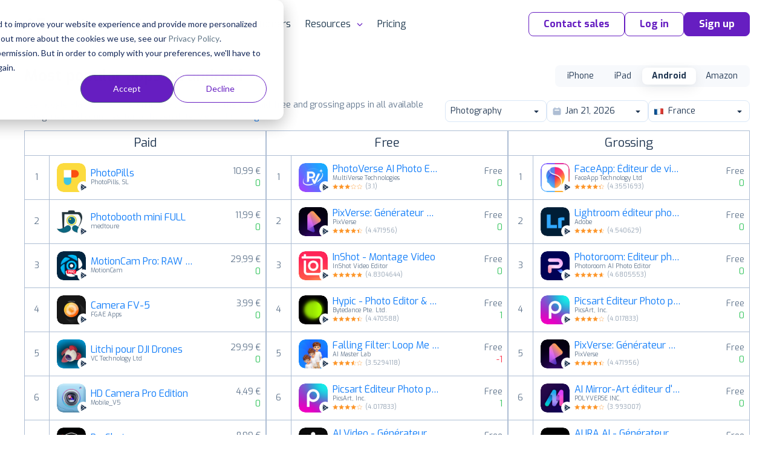

--- FILE ---
content_type: text/html;charset=UTF-8
request_url: https://appfollow.io/rankings/android/fr/photography
body_size: 12122
content:


<!DOCTYPE html>
<html lang="en">
<head prefix="og: http://ogp.me/ns# fb: http://ogp.me/ns/fb# article: http://ogp.me/ns/article#">
	<title>Photography — Google Play Top Charts Ranking for Android Apps in FR</title>

	
<meta charset="utf-8">

<meta name="viewport" content="width=device-width, initial-scale=1, minimum-scale=1, maximum-scale=2">
<meta name="referrer" content="always">
<meta name="description" content="Photography See the Google Play top ranking Android apps. Browse the top paid, free and grossing apps in all available categories and countries for a chosen date. FR">
<meta name="author" content="AppFollow">
<meta name="slack-app-id" content="A0MEQBTD3">
<meta name="google-site-verification" content="w9_fyV2H4r-NmOxZw8zs1VkuujLli1ivKGJMRyfD47o">
<meta name="format-detection" content="telephone=no">

<meta property="og:type" content="website">
<meta property="og:locale" content="en_US">
<meta property="og:url" content="https://appfollow.io/rankings/android/fr/photography">
<meta property="og:site_name" content="AppFollow">
<meta property="og:title" content="Photography — Google Play Top Charts Ranking for Android Apps in FR">
<meta property="og:description" content="Photography See the Google Play top ranking Android apps. Browse the top paid, free and grossing apps in all available categories and countries for a chosen date. FR">
<meta property="og:image" content="https://appfollow.io/assets/site/img/meta/rankings-android.jpg">
<meta property="og:image:width" content="1200">
<meta property="og:image:height" content="630">
<meta property="fb:app_id" content="1435145966776345">

<meta name="twitter:card" content="summary_large_image">
<meta name="twitter:url" content="https://appfollow.io/rankings/android/fr/photography">
<meta name="twitter:title" content="Photography — Google Play Top Charts Ranking for Android Apps in FR">
<meta name="twitter:description" content="Photography See the Google Play top ranking Android apps. Browse the top paid, free and grossing apps in all available categories and countries for a chosen date. FR">
<meta name="twitter:image" content="https://appfollow.io/assets/site/img/meta/rankings-android.jpg">

<meta property="al:android:package" content="io.appfollow.app">
<meta property="al:android:app_name" content="AppFollow">
<meta property="al:web:url" content="https://appfollow.io/rankings/android/fr/photography">

<link rel="icon" href="/favicon.ico" sizes="any">
<link rel="icon" href="https://cdn.appfollow.io/assets/favicons/icon.svg" type="image/svg+xml">
<link rel="apple-touch-icon" href="https://cdn.appfollow.io/assets/favicons/apple-touch-icon.png">
<link rel="manifest" href="https://cdn.appfollow.io/assets/favicons/manifest.webmanifest">


	<meta content="index, follow">



<link rel="alternate" type="application/rss+xml" title="AppFollow Blog" href="https://appfollow.io/blog/feed">
<link rel="search" type="application/opensearchdescription+xml" title="AppFollow" href="/opensearch.xml">


	<link rel="preload" href="https://cdn.appfollow.io/assets/site/fonts/woff2/exo/bold.woff2" as="font" type="font/woff2" crossorigin="anonymous">
	<link rel="preload" href="https://cdn.appfollow.io/assets/site/fonts/woff2/exo/regular.woff2" as="font" type="font/woff2" crossorigin="anonymous">

	<script>function loadFont(t,e,n){var a=navigator.userAgent;if(!(!window.addEventListener||a.match(/(Android (2|3|4.0|4.1|4.2|4.3))|(Opera (Mini|Mobi))/)&&!a.match(/Chrome/))){var o={};try{o=localStorage||{}}catch(t){}var r="x-font-"+t,i=r+"url",s=r+"css",d=o[i],c=o[s],l=document.createElement("style");if(l.rel="stylesheet",document.head.appendChild(l),!c||d!==e&&d!==n){var u=n&&function(){if(!window.FontFace)return!1;var t=new FontFace("t",'url("data:application/font-woff2,") format("woff2")',{});return t.load(),"loading"===t.status}()?n:e,f=new XMLHttpRequest;f.open("GET",u),f.onload=function(){f.status>=200&&f.status<400&&(o[i]=u,o[s]=l.textContent=f.responseText)},f.send()}else l.textContent=c}}</script>

<script>
	window.loadFont(
		'Exo',
		'https://cdn.appfollow.io/assets/site/fonts/exo-woff.css',
		'https://cdn.appfollow.io/assets/site/fonts/exo-woff2.css',
	);
</script>



			<link rel="stylesheet" href="https://cdn.appfollow.io/assets/packed/css/critical--5f670db85d1dd3c341b4.min.css">

				<link rel="stylesheet" href="https://cdn.appfollow.io/assets/packed/css/site--0bf0925d9ff1bc754c03.min.css">

		<link rel="stylesheet" href="https://cdn.appfollow.io/assets/packed/css/site-critical-en--9e9ff74d4b11344d8672.min.css">

		<link rel="preload" href="https://cdn.appfollow.io/assets/packed/css/site-en--c3da8c97984ad23c2c8b.min.css" as="style" onload="this.rel='stylesheet'">

	<script>/*! loadCSS. [c]2017 Filament Group, Inc. MIT License */
!function(t){"use strict";t.loadCSS||(t.loadCSS=function(){});var e=loadCSS.relpreload={};if(e.support=function(){var e;try{e=t.document.createElement("link").relList.supports("preload")}catch(t){e=!1}return function(){return e}}(),e.bindMediaToggle=function(t){var e=t.media||"all";function a(){t.media=e}t.addEventListener?t.addEventListener("load",a):t.attachEvent&&t.attachEvent("onload",a),setTimeout(function(){t.rel="stylesheet",t.media="only x"}),setTimeout(a,3e3)},e.poly=function(){if(!e.support())for(var a=t.document.getElementsByTagName("link"),n=0;n<a.length;n++){var o=a[n];"preload"!==o.rel||"style"!==o.getAttribute("as")||o.getAttribute("data-loadcss")||(o.setAttribute("data-loadcss",!0),e.bindMediaToggle(o))}},!e.support()){e.poly();var a=t.setInterval(e.poly,500);t.addEventListener?t.addEventListener("load",function(){e.poly(),t.clearInterval(a)}):t.attachEvent&&t.attachEvent("onload",function(){e.poly(),t.clearInterval(a)})}"undefined"!=typeof exports?exports.loadCSS=loadCSS:t.loadCSS=loadCSS}("undefined"!=typeof global?global:this);</script>


</head>
<body class="">
		



			
<script
	src="https://browser.sentry-cdn.com/5.10.2/bundle.min.js"
	integrity="sha384-ssBfXiBvlVC7bdA/VX03S88B5MwXQWdnpJRbUYFPgswlOBwETwTp6F3SMUNpo9M9"
	crossorigin="anonymous"
>
</script>

<script>
	if (typeof Sentry !== 'undefined') {
		function getBrowser(ua) {
			try {
				var getVersion = function getVersion(match) {
					var version = match[1] && +match[1].split(".").join("_").split("_").slice(0, 1)[0];
					return version && !isNaN(version) ? version : null;
				};

				var matched = [
					["edge", /Edge\/([0-9\._]+)/],
					["samsung", /SamsungBrowser\/([0-9\.]+)/],
					["edge-chromium", /EdgA?\/([0-9\.]+)/],
					["chrome", /(?!Chrom.*OPR)Chrom(?:e|ium)\/([0-9\.]+)(:?\s|$)/],
					["firefox", /Firefox\/([0-9\.]+)(?:\s|$)/],
					["opera", /Opera\/([0-9\.]+)(?:\s|$)/],
					["opera", /OPR\/([0-9\.]+)(:?\s|$)/],
					["ie", /Trident\/7\.0.*rv\:([0-9\.]+).*\).*Gecko$/],
					["ie", /MSIE\s([0-9\.]+);.*Trident\/[4-7].0/],
					["ie", /MSIE\s(7\.0)/],
					["ios", /Version\/([0-9\._]+).*Mobile.*Safari.*/],
					["safari", /Version\/([0-9\._]+).*Safari/]
				].reduce(function (acc, rule) {
					if (acc) return acc;
					var match = rule[1].exec(ua);
					return (!!match && {name: rule[0], match: match});
				}, false);
				return matched
					? {name: matched.name, version: getVersion(matched.match)}
					: null;
			} catch (e) {
				return null;
			}
		}

		function isGreenBrowser(browser) {
			try {
				if (browser.name === "ie") return false;
				var min = {
					edge: 18,
					"edge-chromium": 79,
					samsung: 12,
					chrome: 70,
					firefox: 60,
					opera: 43,
					ios: 11,
					safari: 12
				}[browser.name];
				return min === undefined || browser.version >= min;
			} catch (e) {
				return true;
			}
		}

		Sentry.init({
			dsn: 'https://fcc20322826448c7babf0250bc7fc6d5@sentry2.appfollow.io/2',
			release: '1b5ac181b084cee55b9fcbed232b298c07ab997f',
			ignoreErrors: [/NetworkError/, /TimeoutError/, /UnhandledRejection/, '<unknown>'],
			whitelistUrls: ['<anonymous>', /appfollow\.io/, /watch\.appfollow\.io/],
			denyUrls: [/extensions\//i, /^chrome:\/\//i],
			beforeSend: function(event) {
				var browser = getBrowser(navigator.userAgent);

				return !browser || isGreenBrowser(browser) ? event : null;
			}
		});
	}
</script>


		<!-- Google Tag Manager -->
<script>(function(w,d,s,l,i){w[l]=w[l]||[];w[l].push({'gtm.start':
new Date().getTime(),event:'gtm.js'});var f=d.getElementsByTagName(s)[0],
j=d.createElement(s),dl=l!='dataLayer'?'&l='+l:'';j.async=true;j.src=
'https://www.googletagmanager.com/gtm.js?id='+i+dl;f.parentNode.insertBefore(j,f);
})(window,document,'script','dataLayer','GTM-T3Q29GW');</script>
<!-- End Google Tag Manager -->



	
<div class="nav__background"></div>

<div class="nav">
	<div class="nav__grid grid-container">
		<div class="grid-row nav__wrapper">
			<div class="nav__logo">
					<a href="https://appfollow.io">
						<img width="160px" data-src="https://cdn.appfollow.io/assets/site/img/logo.svg" alt="AppFollow" class="nav__logo-image--desktop lozad">
						<img width="35px" data-src="https://cdn.appfollow.io/assets/site/img/logo-mini.svg" alt="AppFollow" class="nav__logo-image--tablet lozad">
					</a>
			</div>
			<nav class="nav__bar">
						<span class="nav__item nav__item--list mf-heatmap-click">
							Platform
							<div class="navigation-new-sub mf-heatmap-target  navigation-new-sub--left">
								<span class="triangle  triangle--left"></span>
								<div class="integrations__links">
										<a href="/monitor-app-performance" class="navigation-new-sub__link  a-submenu" data-page-name="App Monitor">
											<div class="link-heading">
												App Monitor
											</div>
											<p class="link-desc">Discover areas for improvement and differentiation from user feedback and competitor insights.</p>
										</a>
										<a href="/aso" class="navigation-new-sub__link  a-submenu" data-page-name="ASO Tools">
											<div class="link-heading">
												ASO Tools
											</div>
											<p class="link-desc">Harness valuable market intelligence for targeted messaging and better organic reach.</p>
										</a>
										<a href="/app-review-management-tool" class="navigation-new-sub__link  a-submenu" data-page-name="AI-Powered Review Management">
											<div class="link-heading">
												AI-Powered Review Management
											</div>
											<p class="link-desc">Take the next step in how your business engages with user reviews.</p>
										</a>
										<a href="/workflow-automation" class="navigation-new-sub__link  a-submenu" data-page-name="Workflow Automation">
											<div class="link-heading">
												Workflow Automation
											</div>
											<p class="link-desc">Respond to reviews, sort and report offensive ones automatically. Streamline your support workflows.</p>
										</a>
										<a href="/integrations" class="navigation-new-sub__link  a-submenu" data-page-name="Integrations">
											<div class="link-heading">
												Integrations
											</div>
											<p class="link-desc">Process critical app data on reviews, ratings, and ASO in email, Slack, Zendesk, Tableau, Webhook, and over 20 more services.</p>
										</a>
								</div>
							</div>
						</span>
						<a href="/solutions" class="nav__item mf-heatmap-click ">
							Solutions
						</a>
						<a href="/enterprise" class="nav__item mf-heatmap-click ">
							Enterprise
						</a>
						<a href="/customers" class="nav__item mf-heatmap-click ">
							Customers
						</a>
						<span class="nav__item nav__item--list mf-heatmap-click">
							Resources
							<div class="navigation-new-sub mf-heatmap-target navigation-new-sub--right ">
								<span class="triangle triangle--right "></span>
								<div class="integrations__links">
										<a href="/blog" class="navigation-new-sub__link  a-submenu" data-page-name="Blog">
											<div class="link-heading">
												Blog
											</div>
											<p class="link-desc">Explore expert articles and case studies on app growth, ASO, user retention, and mobile SaaS trends.</p>
										</a>
										<a href="https://support.appfollow.io" class="navigation-new-sub__link  a-submenu" data-page-name="Help Center">
											<div class="link-heading">
												Help Center
											</div>
											<p class="link-desc">Find expert tips and solutions for utilizing AppFollow to its maximum potential.</p>
										</a>
										<a href="/webinars" class="navigation-new-sub__link  a-submenu" data-page-name="Webinars">
											<div class="link-heading">
												Webinars
											</div>
											<p class="link-desc">Attend insightful webinars covering mobile app reputation, customer satisfaction, ASO, and more.</p>
										</a>
										<a href="/learning-hub" class="navigation-new-sub__link  a-submenu" data-page-name="E-books, guides &amp; more">
											<div class="link-heading">
												E-books, guides & more
											</div>
											<p class="link-desc">Enhance your app reputation management skills with our collection of valuable resources.</p>
										</a>
										<a href="/appfollow-api" class="navigation-new-sub__link  a-submenu" data-page-name="API for developers">
											<div class="link-heading">
												API for developers
											</div>
											<p class="link-desc">Leverage our API to seamlessly integrate AppFollow with other services.</p>
										</a>
										<a href="/appfollow-for-reviews-management-aso" class="navigation-new-sub__link  a-submenu" data-page-name="Academy">
											<div class="link-heading">
												Academy
											</div>
											<p class="link-desc">Explore AppFollow functions to master your business goals with comprehensive ASO and review management tutorials.</p>
										</a>
										<a href="/asoconsulting" class="navigation-new-sub__link  a-submenu" data-page-name="Consultancy">
											<div class="link-heading">
												Consultancy
											</div>
											<p class="link-desc">App growth consultancy covering ASO, localization, CRO, and competitor analysis for App Store &amp; Google Play.</p>
										</a>
										<a href="/glossary" class="navigation-new-sub__link  a-submenu" data-page-name="Glossary">
											<div class="link-heading">
												Glossary
											</div>
											<p class="link-desc">Find explanation of every term about your app performance on app stores from AppFollow experts.</p>
										</a>
								</div>
							</div>
						</span>
						<a href="/pricing" class="nav__item mf-heatmap-click ">
							Pricing
						</a>
				<div class="nav__buttons">

						<button class="btn btn__md btn__secondary js-contact-button" data-source="site_menu">
							Contact sales
						</button>
					<a
						data-auth="no"
						href="https://watch.appfollow.io"
						class="btn btn__md btn__secondary a-login"
					>
						Log in
					</a>
					<a
						rel="signup"
						href="https://watch.appfollow.io/signup"
						class="
							btn btn__md btn__primary
							open_signup_popup
						"
					>
						Sign up
					</a>
				</div>
			</nav>
			<div class="nav__mobile js-open-menu">
					<a href="https://appfollow.io" class="nav__mobile-logo-wrapper">
						<img width="134px" data-src="https://cdn.appfollow.io/assets/site/img/logo.svg" alt="AppFollow" class="nav__mobile-logo lozad">
					</a>
				<div class="nav__mobile-button js-open-menu-btn"></div>
			</div>
		</div>
	</div>
</div>

<!-- Mobile menu -->
<nav class="mobile-menu-new js-mobile-menu">
			<div class="mobile-menu-new__link-wrapper js-mobile-menu-sub-show">
				<div class="mobile-menu-new__link">
					Platform
						<img class="mobile-menu-new__arrow" src="https://cdn.appfollow.io/assets/site/img/union.svg" alt="">
				</div>
				<div class="mobile-menu-new-sub">
					<div class="mobile-menu-new-sub__sublinks">
							<a href="/monitor-app-performance" class="mobile-menu-new-sub__sublink  a-submenu" data-page-name="App Monitor">
								<div class="mobile-menu-new-sub__sublink-heading">
									App Monitor
								</div>
								<p class="mobile-menu-new-sub__sublink-desc">Discover areas for improvement and differentiation from user feedback and competitor insights.</p>
							</a>
							<a href="/aso" class="mobile-menu-new-sub__sublink  a-submenu" data-page-name="ASO Tools">
								<div class="mobile-menu-new-sub__sublink-heading">
									ASO Tools
								</div>
								<p class="mobile-menu-new-sub__sublink-desc">Harness valuable market intelligence for targeted messaging and better organic reach.</p>
							</a>
							<a href="/app-review-management-tool" class="mobile-menu-new-sub__sublink  a-submenu" data-page-name="AI-Powered Review Management">
								<div class="mobile-menu-new-sub__sublink-heading">
									AI-Powered Review Management
								</div>
								<p class="mobile-menu-new-sub__sublink-desc">Take the next step in how your business engages with user reviews.</p>
							</a>
							<a href="/workflow-automation" class="mobile-menu-new-sub__sublink  a-submenu" data-page-name="Workflow Automation">
								<div class="mobile-menu-new-sub__sublink-heading">
									Workflow Automation
								</div>
								<p class="mobile-menu-new-sub__sublink-desc">Respond to reviews, sort and report offensive ones automatically. Streamline your support workflows.</p>
							</a>
							<a href="/integrations" class="mobile-menu-new-sub__sublink  a-submenu" data-page-name="Integrations">
								<div class="mobile-menu-new-sub__sublink-heading">
									Integrations
								</div>
								<p class="mobile-menu-new-sub__sublink-desc">Process critical app data on reviews, ratings, and ASO in email, Slack, Zendesk, Tableau, Webhook, and over 20 more services.</p>
							</a>
					</div>
				</div>
			</div>
			<div class="mobile-menu-new__link-wrapper">
				<a href="/solutions" class="mobile-menu-new__link">Solutions</a>
			</div>
			<div class="mobile-menu-new__link-wrapper">
				<a href="/enterprise" class="mobile-menu-new__link">Enterprise</a>
			</div>
			<div class="mobile-menu-new__link-wrapper">
				<a href="/customers" class="mobile-menu-new__link">Customers</a>
			</div>
			<div class="mobile-menu-new__link-wrapper js-mobile-menu-sub-show">
				<div class="mobile-menu-new__link">
					Resources
						<img class="mobile-menu-new__arrow" src="https://cdn.appfollow.io/assets/site/img/union.svg" alt="">
				</div>
				<div class="mobile-menu-new-sub">
					<div class="mobile-menu-new-sub__sublinks">
							<a href="/blog" class="mobile-menu-new-sub__sublink  a-submenu" data-page-name="Blog">
								<div class="mobile-menu-new-sub__sublink-heading">
									Blog
								</div>
								<p class="mobile-menu-new-sub__sublink-desc">Explore expert articles and case studies on app growth, ASO, user retention, and mobile SaaS trends.</p>
							</a>
							<a href="https://support.appfollow.io" class="mobile-menu-new-sub__sublink  a-submenu" data-page-name="Help Center">
								<div class="mobile-menu-new-sub__sublink-heading">
									Help Center
								</div>
								<p class="mobile-menu-new-sub__sublink-desc">Find expert tips and solutions for utilizing AppFollow to its maximum potential.</p>
							</a>
							<a href="/webinars" class="mobile-menu-new-sub__sublink  a-submenu" data-page-name="Webinars">
								<div class="mobile-menu-new-sub__sublink-heading">
									Webinars
								</div>
								<p class="mobile-menu-new-sub__sublink-desc">Attend insightful webinars covering mobile app reputation, customer satisfaction, ASO, and more.</p>
							</a>
							<a href="/learning-hub" class="mobile-menu-new-sub__sublink  a-submenu" data-page-name="E-books, guides &amp; more">
								<div class="mobile-menu-new-sub__sublink-heading">
									E-books, guides &amp; more
								</div>
								<p class="mobile-menu-new-sub__sublink-desc">Enhance your app reputation management skills with our collection of valuable resources.</p>
							</a>
							<a href="/appfollow-api" class="mobile-menu-new-sub__sublink  a-submenu" data-page-name="API for developers">
								<div class="mobile-menu-new-sub__sublink-heading">
									API for developers
								</div>
								<p class="mobile-menu-new-sub__sublink-desc">Leverage our API to seamlessly integrate AppFollow with other services.</p>
							</a>
							<a href="/appfollow-for-reviews-management-aso" class="mobile-menu-new-sub__sublink  a-submenu" data-page-name="Academy">
								<div class="mobile-menu-new-sub__sublink-heading">
									Academy
								</div>
								<p class="mobile-menu-new-sub__sublink-desc">Explore AppFollow functions to master your business goals with comprehensive ASO and review management tutorials.</p>
							</a>
							<a href="/asoconsulting" class="mobile-menu-new-sub__sublink  a-submenu" data-page-name="Consultancy">
								<div class="mobile-menu-new-sub__sublink-heading">
									Consultancy
								</div>
								<p class="mobile-menu-new-sub__sublink-desc">App growth consultancy covering ASO, localization, CRO, and competitor analysis for App Store &amp; Google Play.</p>
							</a>
							<a href="/glossary" class="mobile-menu-new-sub__sublink  a-submenu" data-page-name="Glossary">
								<div class="mobile-menu-new-sub__sublink-heading">
									Glossary
								</div>
								<p class="mobile-menu-new-sub__sublink-desc">Find explanation of every term about your app performance on app stores from AppFollow experts.</p>
							</a>
					</div>
				</div>
			</div>
			<div class="mobile-menu-new__link-wrapper">
				<a href="/pricing" class="mobile-menu-new__link">Pricing</a>
			</div>

	<div class="mobile-menu-new__user-block">
		<a
			data-auth="no"
			href="https://watch.appfollow.io"
			class="navigation-new-menu__login a-login ui-link ui-link--colored"
		>
			Log in
		</a>
		<a
			rel="signup"
			href="https://watch.appfollow.io/signup"
			class="navigation-new-menu__get-started open_signup_popup ui-link ui-link--colored"
		>
			Sign up
		</a>
	</div>
</nav>
<!-- /Mobile menu -->



	


<div class="app-site a-page" data-page="Home" data-page-name="Top Charts Rankings"></div>



<section class="blog-post">
	<h2 class="ui-text--h2">
		Find growth insights on our <a href="https://appfollow.io/blog" class="ui-link ui-link--colored" target="_blank">blog</a>
	</h2>
		<div class="grid-container">
			<div class="grid-row blog-post__list">
					<a href="https://appfollow.io/blog/why-is-sentiment-analysis-important?utm_source=main_page" class="blog-post__item grid-cell--padding js-clicked-article" data-title="5 Benefits Why Sentiment Analysis Matters For Your App" data-source="main_page">
						<img data-src="https://cdn.appfollow.io/blog/static/appfollow_7c3120c2-c8cf-4eba-bfc3-c7689d5b20fb.jpg" alt="5 Benefits Why Sentiment Analysis Matters For Your App" class="lozad blog-post__image">

							<span class="blog-post__description">
								Ratings & Reviews
							</span>
						<h3 class="blog-post__sub-title">
							5 Benefits Why Sentiment Analysis Matters For Your App
						</h3>
					</a>
					<a href="https://appfollow.io/blog/aso-tools?utm_source=main_page" class="blog-post__item grid-cell--padding js-clicked-article" data-title="The top 10 app store optimization tools in 2026 (and when to use each)" data-source="main_page">
						<img data-src="https://cdn.appfollow.io/blog/static/appfollow_00773a54-7537-4301-a550-3665c80b3974.jpg" alt="The top 10 app store optimization tools in 2026 (and when to use each)" class="lozad blog-post__image">

							<span class="blog-post__description">
								App growth and ASO
							</span>
						<h3 class="blog-post__sub-title">
							The top 10 app store optimization tools in 2026 (and when to use each)
						</h3>
					</a>
					<a href="https://appfollow.io/blog/how-can-sentiment-analysis-be-used-to-improve-customer-experience?utm_source=main_page" class="blog-post__item grid-cell--padding js-clicked-article" data-title="How can sentiment analysis be used to improve customer experience?" data-source="main_page">
						<img data-src="https://cdn.appfollow.io/blog/static/appfollow_97724057-7ee1-4b5a-b5a6-f4db0a01d62a.jpg" alt="How can sentiment analysis be used to improve customer experience?" class="lozad blog-post__image">

							<span class="blog-post__description">
								Reviews management
							</span>
						<h3 class="blog-post__sub-title">
							How can sentiment analysis be used to improve customer experience?
						</h3>
					</a>
			</div>
		</div>
</section>


		<script src="https://cdn.appfollow.io/assets/packed/site--dc97450dce15808e4bad.min.js"></script>


		
<div id="signup" class="reg-form js-signup-section">
	<p class="reg-form__title">
		Let AppFollow manage&nbsp;your <br/>app reputation for you
	</p>
	<form action="/signup" method="post" class="sign_up js-sign_up ">
		<input name="ref" value="" type="hidden">
		<input name="tariff" value="free" disabled="" type="hidden">
		<input name="product_id" type="hidden">
		<input name="csrf_token" type="hidden" value="13ce8fda908e28f88afa1b14700a9c2eaec80564">
		<button
			class="btn btn__lg btn__accent reg-form__button js-type-signup"
			data-type="bottom_page"
			data-position="bottom"
		>
			Try AppFollow for free
		</button>
	</form>
</div>


		
<div class="popup-wrapper js-popup js-contact-us" data-action="close" style="display: none;">
	<div class="get-in-touch__modal">
		<section class="get-in-touch get-in-touch__modal-section">
			<div class="get-in-touch__block grid-cell--6">
				<div>
	<div class="get-in-touch__data">
		<p class="get-in-touch__title get-in-touch__title--mini">
			The ultimate platform to help your product thrive in the mobile market
		</p>
		<p class="get-in-touch__description get-in-touch__description--mini">
			Elevate your review management strategy. Communicate with users from a single place. Gain actionable product insights. Improve visibility and increase organic growth. Track key metrics. Stay ahead of the competition. Be the first to know about mobile trends and market changes.
		</p>
		<p class="get-in-touch__logos-title">
			Trusted by 100,000+ product teams worldwide
		</p>
	</div>
	<img data-src="https://cdn.appfollow.io/assets/site/img/get-in-touch/logos_v2.png" alt="get-in-touch-logos" class="get-in-touch__logos get-in-touch__logos--mini lozad">
</div>

			</div>
			<div class="get-in-touch__form get-in-touch__modal-form">
				
	<p class="hubspot-form__title">
		Contact us ✉️
	</p>

<div class="hubspot-form js-hubspot-form hubspot-form-3e546c96-a8ef-46e5-91a5-f139c6719421"></div>
<script>
	if (!window.hsFormConfig) {
		window.hsFormConfig = [];
	}

	window.hsFormConfig.push({
		region: 'na1',
		portalId: '20037499',
		target: '.hubspot-form-3e546c96-a8ef-46e5-91a5-f139c6719421',
		formId: '3e546c96-a8ef-46e5-91a5-f139c6719421',
	});

	window.addEventListener('message', function(event) {
		const {type, eventName} = event.data;

		if (type !== 'hsFormCallback') return;

		if (eventName === 'onFormSubmit') {
			const title = '.js-contact-button' === '.js-contact-button'
				? 'Started Submit Form after click on Contact sales'
				: 'Started Submit Access Form';
			amplitude.track(title, {
				lang: 'en',
				source: 'site',
				type: 'form_submit',
				url: window.location.href,
				ref: document.referrer,
			});
		}

		if (eventName === 'onFormSubmitted') {
				const title = '.js-contact-button' === '.js-contact-button'
					? 'Successfully submitted form after click on Contact sales'
					: 'Successfully Requested Demo';
				amplitude.track(title, {
					lang: 'en',
					source: 'site',
					type: 'form_submitted',
					url: window.location.href,
				});
		}
	});
</script>


			</div>
		</section>
	</div>
</div>

		<div class="popup-wrapper js-popup js-contact-us-custom" data-action="close" style="display: none;">
	<div class="get-in-touch__modal">
		<section class="get-in-touch">
			<div class="get-in-touch__block grid-cell--6">
				<div>
	<div class="get-in-touch__data">
		<p class="get-in-touch__title get-in-touch__title--mini">
			The ultimate platform to help your product thrive in the mobile market
		</p>
		<p class="get-in-touch__description get-in-touch__description--mini">
			Elevate your review management strategy. Communicate with users from a single place. Gain actionable product insights. Improve visibility and increase organic growth. Track key metrics. Stay ahead of the competition. Be the first to know about mobile trends and market changes.
		</p>
		<p class="get-in-touch__logos-title">
			Trusted by 100,000+ product teams worldwide
		</p>
	</div>
	<img data-src="https://cdn.appfollow.io/assets/site/img/get-in-touch/logos_v2.png" alt="get-in-touch-logos" class="get-in-touch__logos get-in-touch__logos--mini lozad">
</div>

			</div>
			<div class="get-in-touch__form">
				
<p class="hubspot-form__title">
	Contact us ✉️
</p>
<form class="ui form custom-hubspot-form" id="hubspotCustomForm">
	<div class="field">
		<label>Work email</label>
		<input type="text" name="email" placeholder="Work email" required>
	</div>
	<div class="field">
		<label>Full Name</label>
		<input type="text" name="firstname" placeholder="Full Name">
	</div>
	<div class="field">
		<label>Company Name</label>
		<input type="text" name="company" placeholder="Company Name">
	</div>
	<div class="field">
		<label>Message</label>
		<textarea type="text" name="message" placeholder="Message"></textarea>
	</div>
	<div class="ui error"></div>
	<button class="ui-button ui-button--primary button" type="submit">
		Talk to us
	</button>
</form>

<script>
document.querySelector('#hubspotCustomForm').addEventListener('submit', function(event) {
	event.preventDefault();

	const self = this;
	const errorNode = self.querySelector('.error');
	errorNode.style.display = 'none'
	errorNode.innerText = '';
	const button = self.querySelector('.ui-button');
	button.disabled = true;

	const portalId = 20037499;
	const modal = document.querySelector('.js-contact-us-custom');
	const formId = modal.dataset.form_id;
	const pageUri = window.location.href;
	const pageName = modal.dataset.page_name;
	const product_of_interest = modal.dataset.product_of_interest;

	const values = new FormData(event.target);
	const formData = Object.fromEntries(values.entries());

	const data = {
		submittedAt: new Date().getTime(),
		fields: [{
			objectTypeId: '0-1',
			name: 'pageUrl',
			value: pageUri,
		}],
		context: {
			pageUri,
			pageName,
		}
	};
	Object.keys(formData).forEach(name => {
		data.fields.push({
			objectTypeId: '0-1',
			name,
			value: formData[name],
		});
	});
	if (product_of_interest) {
		data.fields.push({
			objectTypeId: '0-1',
			name: 'product_of_interest',
			value: product_of_interest,
		});
	}

	fetch(`https://api.hsforms.com/submissions/v3/integration/submit/${portalId}/${formId}`, {
		method: 'POST',
		body: JSON.stringify(data),
		headers: {
			'Accept': 'application/json',
			'Content-Type': 'application/json'
		},
	}).then(function(response) {
		if (response.status >= 400 && response.status < 600) {
			button.disabled = false;
			response.json().then(resp => {
				errorNode.style.display = 'block';
				errorNode.innerText = resp.message;
			});
		} else {
			response.json().then(resp => {
				amplitude.track('Successfully submitted hubspot form after click on Contact sales', {
					lang: 'en',
					source: 'site',
					type: 'form_submitted',
					url: window.location.href,
					ref: 'https://appfollow.io',
					channel: 'Direct',
				});
				self.outerHTML = resp.inlineMessage;
			});
		}
	}).catch(function() {
		button.disabled = false;
		response.json().then(resp => {
			errorNode.style.display = 'block';
			errorNode.innerText = 'Something went wrong';
		});
	});
});

</script>

			</div>
		</section>
	</div>
</div>


	
<footer class="footer">
	<div class="footer-container">
		<div class="footer__menu-wrapper">

				<div class="footer__menu">
					Company
					<ul class="footer__menu__list">
							<li>
								<a
									class="footer__link ui-link ui-link--light"
									href="/about"
									
								>
									About
								</a>
							</li>
							<li>
								<a
									class="footer__link ui-link ui-link--light"
									href="/pricing"
									
								>
									Pricing
								</a>
							</li>
							<li>
								<a
									class="footer__link ui-link ui-link--light"
									href="/asoconsulting"
									
								>
									Consultancy
								</a>
							</li>
							<li>
								<a
									class="footer__link ui-link ui-link--light"
									href="/customers"
									
								>
									Customers
								</a>
							</li>
							<li>
								<a
									class="footer__link ui-link ui-link--light"
									href="/team"
									
								>
									Team
								</a>
							</li>
							<li>
								<a
									class="footer__link ui-link ui-link--light"
									href="/contact"
									
								>
									Contact us
								</a>
							</li>
							<li>
								<a
									class="footer__link ui-link ui-link--light"
									href="/partners"
									
								>
									For partners
								</a>
							</li>
					</ul>
				</div>

				<div class="footer__menu">
					Platform
					<ul class="footer__menu__list">
							<li>
								<a
									class="footer__link ui-link ui-link--light"
									href="/monitor-app-performance"
									
								>
									Monitor app performance
								</a>
							</li>
							<li>
								<a
									class="footer__link ui-link ui-link--light"
									href="/aso"
									
								>
									App Store Optimization
								</a>
							</li>
							<li>
								<a
									class="footer__link ui-link ui-link--light"
									href="/app-review-management-tool"
									
								>
									AI Review Management
								</a>
							</li>
							<li>
								<a
									class="footer__link ui-link ui-link--light"
									href="/workflow-automation"
									
								>
									Workflow Automation
								</a>
							</li>
							<li>
								<a
									class="footer__link ui-link ui-link--light"
									href="/consoles"
									
								>
									Consoles Data Aggregator
								</a>
							</li>
							<li>
								<a
									class="footer__link ui-link ui-link--light"
									href="/app-competitor-analysis"
									
								>
									App Competitor Analysis
								</a>
							</li>
							<li>
								<a
									class="footer__link ui-link ui-link--light footer__link--nowrap"
									href="/product-roadmaps-for-mobile-app-market"
									
								>
									Product Roadmaps
								</a>
							</li>
							<li>
								<a
									class="footer__link ui-link ui-link--light"
									href="/rankings"
									
								>
									Top Chart Rankings
								</a>
							</li>
					</ul>
				</div>

				<div class="footer__menu">
					Solutions
					<ul class="footer__menu__list">
							<li>
								<a
									class="footer__link ui-link ui-link--light"
									href="/customer-support"
									
								>
									Customer support
								</a>
							</li>
							<li>
								<a
									class="footer__link ui-link ui-link--light"
									href="/marketing"
									
								>
									ASO &amp; marketing
								</a>
							</li>
							<li>
								<a
									class="footer__link ui-link ui-link--light"
									href="/product-managers"
									
								>
									Product managers
								</a>
							</li>
							<li>
								<a
									class="footer__link ui-link ui-link--light"
									href="/gaming"
									
								>
									Gaming companies
								</a>
							</li>
							<li>
								<a
									class="footer__link ui-link ui-link--light"
									href="/enterprise"
									
								>
									Enterprise
								</a>
							</li>
					</ul>
				</div>

				<div class="footer__menu">
					Resources
					<ul class="footer__menu__list">
							<li>
								<a
									class="footer__link ui-link ui-link--light"
									href="/blog"
									
								>
									Blog
								</a>
							</li>
							<li>
								<a
									class="footer__link ui-link ui-link--light"
									href="/webinars"
									
								>
									Webinars
								</a>
							</li>
							<li>
								<a
									class="footer__link ui-link ui-link--light"
									href="/appfollow-for-reviews-management-aso"
									
								>
									ASO academy
								</a>
							</li>
							<li>
								<a
									class="footer__link ui-link ui-link--light"
									href="/reviews-management"
									
								>
									Reviews academy
								</a>
							</li>
							<li>
								<a
									class="footer__link ui-link ui-link--light"
									href="https://support.appfollow.io"
									target="_blank" rel="noopener noreferrer"
								>
									Help Center
								</a>
							</li>
							<li>
								<a
									class="footer__link ui-link ui-link--light"
									href="/appfollow-api"
									target="_blank" rel="noopener noreferrer"
								>
									API
								</a>
							</li>
							<li>
								<a
									class="footer__link ui-link ui-link--light"
									href="/free-aso-tools"
									
								>
									Free ASO Tools
								</a>
							</li>
							<li>
								<a
									class="footer__link ui-link ui-link--light footer__link--nowrap"
									href="/learning-hub"
									
								>
									E-books, guides &amp; more
								</a>
							</li>
					</ul>
				</div>

				<div class="footer__menu">
					How we compare
					<ul class="footer__menu__list">
							<li>
								<a
									class="footer__link ui-link ui-link--light footer__link--nowrap"
									href="/compare-appfollow-vs-native-consoles"
									
								>
									AppFollow vs Native consoles
								</a>
							</li>
							<li>
								<a
									class="footer__link ui-link ui-link--light footer__link--nowrap"
									href="/compare-appfollow-vs-app-store-connect"
									
								>
									AppFollow vs App Store Connect
								</a>
							</li>
							<li>
								<a
									class="footer__link ui-link ui-link--light footer__link--nowrap"
									href="/compare-appfollow-to-google-play-console"
									
								>
									AppFollow vs Google Play Console
								</a>
							</li>
							<li>
								<a
									class="footer__link ui-link ui-link--light"
									href="/compare-appfollow-to-in-house-solutions"
									
								>
									AppFollow vs In-house
								</a>
							</li>
							<li>
								<a
									class="footer__link ui-link ui-link--light"
									href="/compare-appfollow-vs-appfigures"
									
								>
									AppFollow vs Appfigures
								</a>
							</li>
							<li>
								<a
									class="footer__link ui-link ui-link--light"
									href="/compare-appfollow-vs-appbot"
									
								>
									AppFollow vs Appbot
								</a>
							</li>
							<li>
								<a
									class="footer__link ui-link ui-link--light"
									href="/compare-appfollow-vs-apptweak"
									
								>
									AppFollow vs AppTweak
								</a>
							</li>
					</ul>
				</div>

				<div class="footer__menu">
					Integrations
					<ul class="footer__menu__list">
							<li>
								<a
									class="footer__link ui-link ui-link--light"
									href="ios-app-analytics"
									
								>
									App Store Connect
								</a>
							</li>
							<li>
								<a
									class="footer__link ui-link ui-link--light"
									href="googleplay-analytics"
									
								>
									Google Play Console
								</a>
							</li>
							<li>
								<a
									class="footer__link ui-link ui-link--light"
									href="zendesk"
									
								>
									Zendesk
								</a>
							</li>
							<li>
								<a
									class="footer__link ui-link ui-link--light"
									href="/slack"
									
								>
									Slack
								</a>
							</li>
							<li>
								<a
									class="footer__link ui-link ui-link--light"
									href="/trustpilot"
									
								>
									Trustpilot
								</a>
							</li>
							<li>
								<a
									class="footer__link ui-link ui-link--light"
									href="/salesforce"
									
								>
									Salesforce
								</a>
							</li>
							<li>
								<a
									class="footer__link ui-link ui-link--light"
									href="/helpshift"
									
								>
									Helpshift
								</a>
							</li>
							<li>
								<a
									class="footer__link ui-link ui-link--light"
									href="/integrations"
									
								>
									More
								</a>
							</li>
					</ul>
				</div>
		</div>
		<div class="footer__links-wrapper">
			<div class="footer__links">
					<a class="footer__link ui-link ui-link--light" href="https://status.appfollow.io">
						System status
					</a>
					<a class="footer__link ui-link ui-link--light" href="/terms">
						Terms
					</a>
					<a class="footer__link ui-link ui-link--light" href="/privacy">
						Privacy policy
					</a>
			</div>
			
<div class="footer__social ">
		<div class="footer__social--row">
		<div class="ui-flex">
			<span class="footer__social-title">Join our communities:</span>
		</div>
		<div class="ui-flex">
			<a href="https://www.linkedin.com/company/appfollow" rel="noopener noreferrer" target="_blank" title="LinkedIn" class="footer__social-link">
				<svg role="none" class="footer__social-icon footer__social-icon--linkedin" width="16" height="16" viewBox="0 0 448 512" xmlns="http://www.w3.org/2000/svg"><path d="m416 32h-384.1c-17.6 0-31.9 14.5-31.9 32.3v383.4c0 17.8 14.3 32.3 31.9 32.3h384.1c17.6 0 32-14.5 32-32.3v-383.4c0-17.8-14.4-32.3-32-32.3zm-280.6 384h-66.4v-213.8h66.5v213.8zm-33.2-243c-21.3 0-38.5-17.3-38.5-38.5s17.2-38.5 38.5-38.5c21.2 0 38.5 17.3 38.5 38.5 0 21.3-17.2 38.5-38.5 38.5zm282.1 243h-66.4v-104c0-24.8-.5-56.7-34.5-56.7-34.6 0-39.9 27-39.9 54.9v105.8h-66.4v-213.8h63.7v29.2h.9c8.9-16.8 30.6-34.5 62.9-34.5 67.2 0 79.7 44.3 79.7 101.9z"></path></svg>
			</a>
			<a href="https://join.appfollow.io/" rel="noopener noreferrer" target="_blank" title="Slack" class="footer__social-link">
				<span class="footer__social-icon footer__social-icon--slack">
					<svg role="none" class="footer__social-icon footer__social-icon--slack-default" width="16" height="16" viewBox="0 0 16 16" xmlns="http://www.w3.org/2000/svg" fill="none"><path d="M3.362 10.111c0 .925-.756 1.681-1.681 1.681s-1.681-.756-1.681-1.681.756-1.681 1.681-1.681h1.681v1.681zM4.208 10.111c0-.925.756-1.681 1.681-1.681s1.681.756 1.681 1.681v4.208c0 .925-.756 1.681-1.681 1.681s-1.681-.756-1.681-1.681v-4.208zM5.889 3.362c-.925 0-1.681-.756-1.681-1.681s.756-1.681 1.681-1.681 1.681.756 1.681 1.681v1.681h-1.681zM5.889 4.208c.925 0 1.681.756 1.681 1.681s-.756 1.681-1.681 1.681h-4.208c-.925 0-1.681-.756-1.681-1.681s.756-1.681 1.681-1.681h4.208zM12.638 5.889c0-.925.756-1.681 1.681-1.681s1.681.756 1.681 1.681-.756 1.681-1.681 1.681h-1.681v-1.681zM11.791 5.889c0 .925-.756 1.681-1.681 1.681s-1.681-.756-1.681-1.681v-4.208c0-.925.756-1.681 1.681-1.681s1.681.756 1.681 1.681v4.208zM10.111 12.639c.925 0 1.681.756 1.681 1.681s-.756 1.681-1.681 1.681-1.681-.756-1.681-1.681v-1.681h1.681zM10.111 11.791c-.925 0-1.681-.756-1.681-1.681s.756-1.681 1.681-1.681h4.208c.925 0 1.681.756 1.681 1.681s-.756 1.681-1.681 1.681h-4.208z" fill="#9e8bb7"></path></svg>
					<svg role="none" class="footer__social-icon footer__social-icon--slack-hover" width="16" height="16" viewBox="0 0 16 16" xmlns="http://www.w3.org/2000/svg" fill="none"><path d="M3.362 10.111c0 .925-.756 1.681-1.681 1.681s-1.681-.756-1.681-1.681.756-1.681 1.681-1.681h1.681v1.681zM4.208 10.111c0-.925.756-1.681 1.681-1.681s1.681.756 1.681 1.681v4.208c0 .925-.756 1.681-1.681 1.681s-1.681-.756-1.681-1.681v-4.208z" fill="#e01e5a"></path><path d="M5.889 3.362c-.925 0-1.681-.756-1.681-1.681s.756-1.681 1.681-1.681 1.681.756 1.681 1.681v1.681h-1.681zM5.889 4.208c.925 0 1.681.756 1.681 1.681s-.756 1.681-1.681 1.681h-4.208c-.925 0-1.681-.756-1.681-1.681s.756-1.681 1.681-1.681h4.208z" fill="#36c5f0"></path><path d="M12.638 5.889c0-.925.756-1.681 1.681-1.681s1.681.756 1.681 1.681-.756 1.681-1.681 1.681h-1.681v-1.681zM11.791 5.889c0 .925-.756 1.681-1.681 1.681s-1.681-.756-1.681-1.681v-4.208c0-.925.756-1.681 1.681-1.681s1.681.756 1.681 1.681v4.208z" fill="#2eb67d"></path><path d="M10.111 12.639c.925 0 1.681.756 1.681 1.681s-.756 1.681-1.681 1.681-1.681-.756-1.681-1.681v-1.681h1.681zM10.111 11.791c-.925 0-1.681-.756-1.681-1.681s.756-1.681 1.681-1.681h4.208c.925 0 1.681.756 1.681 1.681s-.756 1.681-1.681 1.681h-4.208z" fill="#ecb22e"></path></svg>
				</span>
			</a>
			<a href="https://twitter.com/AppFollowIO" rel="noopener noreferrer" target="_blank" title="Twitter" class="footer__social-link">
				<svg width="16" height="16" viewBox="0 0 1200 1227" class="footer__social-icon footer__social-icon--twitter" xmlns="http://www.w3.org/2000/svg">
					<path d="M714.163 519.284L1160.89 0H1055.03L667.137 450.887L357.328 0H0L468.492 681.821L0 1226.37H105.866L515.491 750.218L842.672 1226.37H1200L714.137 519.284H714.163ZM569.165 687.828L521.697 619.934L144.011 79.6944H306.615L611.412 515.685L658.88 583.579L1055.08 1150.3H892.476L569.165 687.854V687.828Z"/>
				</svg>
			</a>
			<a href="https://www.youtube.com/@Appfollow" rel="noopener noreferrer" target="_blank" title="YouTube" class="footer__social-link">
				<svg role="none" class="footer__social-icon footer__social-icon--youtube" width="16" height="16" viewBox="0 0 576 512" xmlns="http://www.w3.org/2000/svg"><path d="m549.655 124.083c-6.281-23.65-24.787-42.276-48.284-48.597-42.59-11.486-213.371-11.486-213.371-11.486s-170.78 0-213.371 11.486c-23.497 6.322-42.003 24.947-48.284 48.597-11.412 42.867-11.412 132.305-11.412 132.305s0 89.438 11.412 132.305c6.281 23.65 24.787 41.5 48.284 47.821 42.591 11.486 213.371 11.486 213.371 11.486s170.78 0 213.371-11.486c23.497-6.321 42.003-24.171 48.284-47.821 11.412-42.867 11.412-132.305 11.412-132.305s0-89.438-11.412-132.305zm-317.51 213.508v-162.406l142.739 81.205z"></path></svg>
			</a>
			<a href="https://www.instagram.com/appfollow.io" rel="noopener noreferrer" target="_blank" title="Instagram" class="footer__social-link">
				<svg role="none" class="footer__social-icon footer__social-icon--instagram" width="16" height="16" viewBox="0 0 448 512" xmlns="http://www.w3.org/2000/svg"><path d="m224.1 141c-63.6 0-114.9 51.3-114.9 114.9s51.3 114.9 114.9 114.9 114.9-51.3 114.9-114.9-51.3-114.9-114.9-114.9zm0 189.6c-41.1 0-74.7-33.5-74.7-74.7s33.5-74.7 74.7-74.7 74.7 33.5 74.7 74.7-33.6 74.7-74.7 74.7zm146.4-194.3c0 14.9-12 26.8-26.8 26.8-14.9 0-26.8-12-26.8-26.8s12-26.8 26.8-26.8 26.8 12 26.8 26.8zm76.1 27.2c-1.7-35.9-9.9-67.7-36.2-93.9-26.2-26.2-58-34.4-93.9-36.2-37-2.1-147.9-2.1-184.9 0-35.8 1.7-67.6 9.9-93.9 36.1s-34.4 58-36.2 93.9c-2.1 37-2.1 147.9 0 184.9 1.7 35.9 9.9 67.7 36.2 93.9s58 34.4 93.9 36.2c37 2.1 147.9 2.1 184.9 0 35.9-1.7 67.7-9.9 93.9-36.2 26.2-26.2 34.4-58 36.2-93.9 2.1-37 2.1-147.8 0-184.8zm-47.8 224.5c-7.8 19.6-22.9 34.7-42.6 42.6-29.5 11.7-99.5 9-132.1 9s-102.7 2.6-132.1-9c-19.6-7.8-34.7-22.9-42.6-42.6-11.7-29.5-9-99.5-9-132.1s-2.6-102.7 9-132.1c7.8-19.6 22.9-34.7 42.6-42.6 29.5-11.7 99.5-9 132.1-9s102.7-2.6 132.1 9c19.6 7.8 34.7 22.9 42.6 42.6 11.7 29.5 9 99.5 9 132.1s2.7 102.7-9 132.1z"></path></svg>
			</a>
		</div>
		</div>
</div>

		</div>
		<a href="https://appfollow.io" class="footer__logo-wrapper">
			<img class="footer__logo lozad" data-src="https://cdn.appfollow.io/assets/site/img/purple-logo.svg" alt="AppFollow logo">
		</a>
		<div class="footer-copyright">
				<div class="footer__breadcrumbs-wrapper">
	<div class="footer__breadcrumbs">

		<span class="footer__breadcrumbs-crumb " itemscope="" itemprop="itemListElement" itemtype="https://schema.org/ListItem">
				<a class="footer__breadcrumbs-link" itemprop="item" title="Main" href="/">
					<span itemprop="name">Main</span>
					<meta itemprop="position" content="1">
				</a>
		</span>

		<span class="footer__breadcrumbs-crumb footer__breadcrumbs-last" itemscope="" itemprop="itemListElement" itemtype="https://schema.org/ListItem">
				<span class="footer__breadcrumbs-link" itemprop="name">Photography — Google Play Top Charts Ranking for Android Apps in FR</span>
				<meta itemprop="position" content="2">
		</span>
	</div>
</div>

			<span class="footer-copyright__text footer-copyright__text--right">
				AppFollow
				© 2015-2026.
				Built with
				<img class="lozad" data-src="https://cdn.appfollow.io/assets/2/img/white-heart.png" width="15" height="14" alt="love">
				remotely
			</span>
		</div>
	</div>
</footer>


	
<script>
	window.INFO = {
		error: '',
		title: 'Photography — Google Play Top Charts Ranking for Android Apps in FR',
	};
</script>

<script>
	/*! lozad.js - v1.15.0 - 2020-05-23
	* https://github.com/ApoorvSaxena/lozad.js
	* Copyright (c) 2020 Apoorv Saxena; Licensed MIT */
	!function(t,e){"object"==typeof exports&&"undefined"!=typeof module?module.exports=e():"function"==typeof define&&define.amd?define(e):t.lozad=e()}(this,function(){"use strict";
	/**
	* Detect IE browser
	* @const {boolean}
	* @private
	*/var u="undefined"!=typeof document&&document.documentMode,c={rootMargin:"0px",threshold:0,load:function(t){if("picture"===t.nodeName.toLowerCase()){var e=document.createElement("img");u&&t.getAttribute("data-iesrc")&&(e.src=t.getAttribute("data-iesrc")),t.getAttribute("data-alt")&&(e.alt=t.getAttribute("data-alt")),t.append(e)}if("video"===t.nodeName.toLowerCase()&&!t.getAttribute("data-src")&&t.children){for(var r=t.children,a=void 0,i=0;i<=r.length-1;i++)(a=r[i].getAttribute("data-src"))&&(r[i].src=a);t.load()}t.getAttribute("data-poster")&&(t.poster=t.getAttribute("data-poster")),t.getAttribute("data-src")&&(t.src=t.getAttribute("data-src")),t.getAttribute("data-srcset")&&t.setAttribute("srcset",t.getAttribute("data-srcset"));var o=",";if(t.getAttribute("data-background-delimiter")&&(o=t.getAttribute("data-background-delimiter")),t.getAttribute("data-background-image"))t.style.backgroundImage="url('"+t.getAttribute("data-background-image").split(o).join("'),url('")+"')";else if(t.getAttribute("data-background-image-set")){var n=t.getAttribute("data-background-image-set").split(o),d=n[0].substr(0,n[0].indexOf(" "))||n[0];// Substring before ... 1x
	d=-1===d.indexOf("url(")?"url("+d+")":d,1===n.length?t.style.backgroundImage=d:t.setAttribute("style",(t.getAttribute("style")||"")+"background-image: "+d+"; background-image: -webkit-image-set("+n+"); background-image: image-set("+n+")")}t.getAttribute("data-toggle-class")&&t.classList.toggle(t.getAttribute("data-toggle-class"))},loaded:function(){}};function l(t){t.setAttribute("data-loaded",!0)}var b=function(t){return"true"===t.getAttribute("data-loaded")};return function(){var r,a,i=0<arguments.length&&void 0!==arguments[0]?arguments[0]:".lozad",t=1<arguments.length&&void 0!==arguments[1]?arguments[1]:{},e=Object.assign({},c,t),o=e.root,n=e.rootMargin,d=e.threshold,u=e.load,g=e.loaded,s=void 0;return"undefined"!=typeof window&&window.IntersectionObserver&&(s=new IntersectionObserver((r=u,a=g,function(t,e){t.forEach(function(t){(0<t.intersectionRatio||t.isIntersecting)&&(e.unobserve(t.target),b(t.target)||(r(t.target),l(t.target),a(t.target)))})}),{root:o,rootMargin:n,threshold:d})),{observe:function(){for(var t=function(t){var e=1<arguments.length&&void 0!==arguments[1]?arguments[1]:document;return t instanceof Element?[t]:t instanceof NodeList?t:e.querySelectorAll(t)}(i,o),e=0;e<t.length;e++)b(t[e])||(s?s.observe(t[e]):(u(t[e]),l(t[e]),g(t[e])))},triggerLoad:function(t){b(t)||(u(t),l(t),g(t))},observer:s}}});var observer = window.lozad();observer.observe();
</script>



	<script defer src="https://cdn.appfollow.io/assets/packed/site-scripts--08962e6b1b74c1209e18.min.js"></script>




	<!-- 1b5ac181b084cee55b9fcbed232b298c07ab997f -->
</body>
</html>


--- FILE ---
content_type: text/javascript
request_url: https://cdn.appfollow.io/assets/packed/site-scripts--08962e6b1b74c1209e18.min.js
body_size: 14482
content:
(()=>{"use strict";const e=36e5,t=24*e,n=7*t;let o={path:"/"};function r(e){return(t=e,Object.keys(t)).map((t=>`${t}=${e[t]};`)).join(" ");var t}function i(e,n,i,s){const a="number"==typeof i?new Date(Date.now()+i*t):i,c=r({...o,...s});document.cookie=`${e}=${n}; expires=${a.toUTCString()}; ${c}`}const s={get:function(e){const t=document.cookie?document.cookie.split("; "):[];for(let n=0;n<t.length;n++){const o=t[n].split("=");if(o[0]===e)return o.slice(1).join("=")}return null},set:i,remove:function(e){i(e,"",-1)}};function a(){return"function"==typeof window.clarity}const c=()=>console.error("Analytics is not defined"),l={track:c,identify:c,setUserId:c,Identify:c,initialized:!1},u=()=>window.amplitude||l;function d(e,t){u().track(e,t)}function m(e,t={}){const{async:n=!1,type:o,id:r,integrity:i,crossOrigin:s}=t;return new Promise(((t,a)=>{try{document.querySelector(`script[src="${e}"]`)&&t({status:!0});const c=document.createElement("script");o&&(c.type=o),c.async=n,c.src=e,r&&(c.id=r),i&&(c.integrity=i),s&&(c.crossOrigin=s),c.addEventListener("load",(()=>{t({status:!0})})),c.addEventListener("error",(()=>{a(Error("Failed to load the script ＄{url}"))})),document.body.appendChild(c)}catch(e){a(e)}}))}var p,h=new Uint8Array(16);function f(){if(!p&&!(p="undefined"!=typeof crypto&&crypto.getRandomValues&&crypto.getRandomValues.bind(crypto)||"undefined"!=typeof msCrypto&&"function"==typeof msCrypto.getRandomValues&&msCrypto.getRandomValues.bind(msCrypto)))throw new Error("crypto.getRandomValues() not supported. See https://github.com/uuidjs/uuid#getrandomvalues-not-supported");return p(h)}const g=/^(?:[0-9a-f]{8}-[0-9a-f]{4}-[1-5][0-9a-f]{3}-[89ab][0-9a-f]{3}-[0-9a-f]{12}|00000000-0000-0000-0000-000000000000)$/i;const y=function(e){return"string"==typeof e&&g.test(e)};for(var w=[],_=0;_<256;++_)w.push((_+256).toString(16).substr(1));const v=function(e){var t=arguments.length>1&&void 0!==arguments[1]?arguments[1]:0,n=(w[e[t+0]]+w[e[t+1]]+w[e[t+2]]+w[e[t+3]]+"-"+w[e[t+4]]+w[e[t+5]]+"-"+w[e[t+6]]+w[e[t+7]]+"-"+w[e[t+8]]+w[e[t+9]]+"-"+w[e[t+10]]+w[e[t+11]]+w[e[t+12]]+w[e[t+13]]+w[e[t+14]]+w[e[t+15]]).toLowerCase();if(!y(n))throw TypeError("Stringified UUID is invalid");return n};var b,S,E=0,L=0;const k=function(e,t,n){var o=t&&n||0,r=t||new Array(16),i=(e=e||{}).node||b,s=void 0!==e.clockseq?e.clockseq:S;if(null==i||null==s){var a=e.random||(e.rng||f)();null==i&&(i=b=[1|a[0],a[1],a[2],a[3],a[4],a[5]]),null==s&&(s=S=16383&(a[6]<<8|a[7]))}var c=void 0!==e.msecs?e.msecs:Date.now(),l=void 0!==e.nsecs?e.nsecs:L+1,u=c-E+(l-L)/1e4;if(u<0&&void 0===e.clockseq&&(s=s+1&16383),(u<0||c>E)&&void 0===e.nsecs&&(l=0),l>=1e4)throw new Error("uuid.v1(): Can't create more than 10M uuids/sec");E=c,L=l,S=s;var d=(1e4*(268435455&(c+=122192928e5))+l)%4294967296;r[o++]=d>>>24&255,r[o++]=d>>>16&255,r[o++]=d>>>8&255,r[o++]=255&d;var m=c/4294967296*1e4&268435455;r[o++]=m>>>8&255,r[o++]=255&m,r[o++]=m>>>24&15|16,r[o++]=m>>>16&255,r[o++]=s>>>8|128,r[o++]=255&s;for(var p=0;p<6;++p)r[o+p]=i[p];return t||v(r)},q=()=>{const e=document.querySelector(".a-page");let t={page:null,pageName:null};if(e){const{page:n="Unknown",pageName:o="Unknown"}=e.dataset;t={page:n,pageName:o}}return t},A=(e="default")=>{const{page:t,pageName:n}=q(),o=new URLSearchParams(window.location.search),r=o.get("_url"),i=o.get("ref"),a=document.querySelector("input[name=tariff]"),c=document.querySelector("input[name=email]"),l=document.querySelector('input[name="product_id"]'),u=l&&l.value?l.value:null,d=a?a.value:"free",m=c?c.value:"",p=s.get("channel_info"),h=s.get("af_uuid")||localStorage.getItem("af_uuid")||k(),f=p&&JSON.parse(atob(p))||{channel:"Unknown",channel_name:"",browser:"",browser_version:"",device:"",landing_url:"",referrer:""},g={uuid:h,type:e,ref:i||document.referrer,url:r||window.location.href,plan:d,product_id:u,page:t,pageName:n,email:m,channel:f.channel,channelName:f.channel_name,browser:f.browser,browserVersion:f.browser_version,device:f.device,landingUrl:f.landing_url,referrer:f.referrer};return s.set("signup_data",btoa(JSON.stringify(g)),1,{domain:".appfollow.io"}),{page:t,pageName:n,signupData:g}};function T(){const e=-1!==window.location.hostname.indexOf("watch");if(!s.get("af_session")&&!e){const e=document.createElement("div");e.id="g_id_onload",e.style="position: absolute; right: 26px; top: 76px; z-index: 100;",document.body.append(e),m("https://accounts.google.com/gsi/client",{async:!0}).then((()=>{window.google&&(window.google.accounts.id.initialize({client_id:"628169913610-f6viuc79mkt6gtfls93b7stk8u3p7jbv.apps.googleusercontent.com",prompt_parent_id:"g_id_onload",cancel_on_tap_outside:!1,callback:e=>{const t=function(){try{const e=s.get("signup_data");return e?JSON.parse(atob(e)):A(window.signupTypeGlobal).signupData}catch{return{}}}(),{plan:n,productId:o}=function(e={}){var t=new URLSearchParams(location.search).get("start_trial_plan_id");return{plan:t?"trial_from_url":e.plan||"free",productId:t||e.product_id||null}}(t);var r=new URLSearchParams({credential:e.credential,uuid:t.uuid,channel:t.channel||"",channel_name:t.channel_name||"",ref:t.ref||"",url:t.url||"",product_id:o,tariff:n,plan_type:n.split("-")[2]}).toString();window.location.href=window.location.origin+"/client-api/v1/account/oauth/google/signup-callback?"+r}}),window.google.accounts.id.prompt())}))}}const C=document.querySelector(".login"),x=document.querySelector("#login_form"),O=document.querySelector(".login-form__btn--signup"),D=document.querySelector(".login-form__btn--login"),j=document.querySelector("#login-email"),I=document.querySelector(".login-form__forgot"),N=document.querySelector(".js-continue-with-sso"),R=document.querySelector(".js-continue-without-sso"),P=document.querySelector(".auth-btn-sso"),M=document.querySelector(".js-login-with-sso"),W=document.querySelector(".js-login-without-sso"),$=document.querySelector(".login-form__password"),F=document.querySelector(".login-form__password .auth-input"),U=document.querySelector(".auth-input__error");function B(){if(x){C.setAttribute("style",`height: ${C.clientHeight}px;`);const{auth:e}=x.dataset;d("Opened Login Page",{url:window.location.href,auth:e}),x.addEventListener("keydown",(e=>{if("Enter"===e.key){e.preventDefault();/^[^\s@]+@[^\s@]+\.[^\s@]+$/.test(j.value)&&!F.value&&document.activeElement===j?F.focus():x.submit()}})),x.addEventListener("submit",(e=>{P.classList.contains("auth-btn-sso--active")?(e.preventDefault(),H({type:"sso",name:"SSO"}),function(e){const t=new XMLHttpRequest,n=new FormData;D.setAttribute("disabled",!0),t.open("POST","/login/sso",!0),t.onload=()=>{const{ssoEnabled:e,redirectUrl:n}=JSON.parse(t.response);e?window.location.href=n:(d("Failed Sign In SSO",{error:{page:500}}),U.innerHTML="This email is not configured for SSO in your Workspace. Please contact your administrator.",Y(!0)),D.removeAttribute("disabled")},t.onerror=()=>{D.removeAttribute("disabled"),d("Failed Sign In SSO",{error:{page:500}})},n.append("email",e),t.send(n)}(j.value)):H({})}))}O&&O.addEventListener("click",(e=>{e.preventDefault(),A(window.signupTypeGlobal),d("Started Sign Up",{url:window.location.href,page:"Login",page_name:"Login Page",type:"login_page"}),window.location.href="/signup"})),j&&j.addEventListener("input",(e=>{Y(!1)})),F&&F.addEventListener("input",(()=>{Y(!1)})),P&&P.addEventListener("click",(e=>{e.preventDefault(),P.classList.contains("auth-btn-sso--active")?(P.classList.remove("auth-btn-sso--active"),I.classList.remove("login-form__forgot--hidden"),$.classList.remove("login-form__password--hidden"),M.setAttribute("hidden",!0),W.removeAttribute("hidden"),N.removeAttribute("hidden"),R.setAttribute("hidden",!0)):(P.classList.add("auth-btn-sso--active"),I.classList.add("login-form__forgot--hidden"),$.classList.add("login-form__password--hidden"),M.removeAttribute("hidden"),W.setAttribute("hidden",!0),N.setAttribute("hidden",!0),R.removeAttribute("hidden"),d("Viewed Login Watch SSO",{url:window.location.href,page:"Login",page_name:"Login Page"}),d("Clicked Login Watch SSO",{url:window.location.href,page:"Login",page_name:"Login Page",type:"login_page_sso"})),Y(!1),j.focus()})),document.querySelectorAll(".a-signin").forEach((e=>{e.addEventListener("click",(e=>{const{type:t}=e.currentTarget.dataset;let n={};t&&(n={type:t,name:e.currentTarget.title}),H(n)}))}))}function H(e){d("Started Sign In",e)}function Y(e){e?(F.classList.add("auth-input--invalid"),j.classList.add("auth-input--invalid"),U.classList.add("auth-input__error--shown")):(F.classList.remove("auth-input--invalid"),j.classList.remove("auth-input--invalid"),U.innerHTML="",U.classList.remove("auth-input__error--shown"))}function V(e){return e.length>=6&&e.length<=64}function J(){const e={REQUIRED_FIELD:"The field is required",PASSWORD_CONTAINS_ONLY_CHARS:"Please use only letters, numbers and common symbols",PASSWORD_LENGTH:"Password must be at least 6 characters long",RESET_CODE_EXPIRED:"Reset link has already expired",PASSWORD_USED_BEFORE:"Your new password has been used before, please specify another",USER_EMAIL_BLOCKED:"Email was blocked, please, contact our support team",USER_PERMISSION_DENIED_ERROR:"Permission denied",PASSWORDS_NOT_SAME:"Passwords must match",VALIDATION_ERROR:"Your password must be at least 6 characters and include only letters, numbers and common symbols.",badpasswordformat:"Your password must be at least 6 characters and include only letters, numbers and common symbols."},t=document.querySelector(".reset-password"),n=document.querySelector(".reset-success"),o=document.querySelector(".js-reset-form"),r=document.querySelector("#reset-password"),i=document.querySelector("#reset-password2"),s=document.querySelector(".auth-input__error--general");function a(e,t,n){e.classList.toggle("auth-input--invalid",t);const o=e.closest(".auth-input__wrapper");if(!o)return;const r=o.querySelector(".auth-input__error");(t&&n||!t)&&(r.classList.toggle("auth-input__error--shown",t),r.innerHTML=n)}function c(e,t=""){s.classList.toggle("auth-input__error--shown",e),e&&(s.innerHTML=t)}o&&([r,i].forEach((function(e){e.addEventListener("input",(function(){a(e,!1),c(!1)}))})),o.addEventListener("submit",(async s=>{s.preventDefault();const l=new FormData(o);if(function(t,n){const o=t.value;if(!function(e=""){return e.trim().length>0}(o))return a(t,!0,e.REQUIRED_FIELD),!1;if(!function(e){return/^[A-Za-z0-9!@#$%^&*()_+\-=\[\]{};:,.<>?~"|/\\`\']+$/.test(e)}(o))return a(t,!0,e.PASSWORD_CONTAINS_ONLY_CHARS),!1;if(!V(o))return a(t,!0,e.PASSWORD_LENGTH),!1;if(n.value!==o)return a(n,!0),c(!0,e.PASSWORDS_NOT_SAME),!1;return!0}(r,i))try{const e=await fetch("/client-api/v1/profile/password/reset",{method:"POST",body:l}),o=await e.json();if(!e.ok)throw o;t.style.display="none",c(!1),n.style.display="flex"}catch(o){n.style.display="none",t.style.display="flex",a(r,!0),c(!0,function(t){let n="Something went wrong";t.errors?n=e[t.errors[0].code]||t.errors[0].message:t.error&&t.error.code&&(n=e[t.error.code]||t.error.message);return n}(o))}})))}function G(e,t=500){const n=e;n.style.transitionProperty="height, padding",n.style.transitionDuration=`${t}ms`,n.style.height=`${n.offsetHeight}px`,n.style.overflow="hidden",n.style.height=0,n.style.paddingTop=0,n.style.paddingBottom=0,window.setTimeout((()=>{n.style.display="none",n.style.removeProperty("height"),n.style.removeProperty("overflow")}),t)}function X(){const e=document.querySelector(".js-open-menu"),t=document.querySelector(".js-open-menu-btn"),n=document.querySelector(".js-mobile-menu"),o=document.querySelectorAll(".js-mobile-menu-sub-show");if(!n)return;const r=n.querySelector(".mobile-menu-new__user-block");function i(e){const t=e.querySelector(".mobile-menu-new-sub"),n=e.querySelector(".mobile-menu-new__link");G(t),[t,n].forEach((e=>e.classList.remove("active")))}e.addEventListener("click",(function(){n.classList.contains("active")?([t,n,r].forEach((e=>e.classList.remove("active"))),Array.from(o).forEach(i),document.body.classList.remove("overflow--hidden")):([t,n,r].forEach((e=>e.classList.add("active"))),document.body.classList.add("overflow--hidden"))})),Array.from(o).forEach((function(e){e.addEventListener("click",(function(){const t=e.querySelector(".mobile-menu-new-sub"),n=e.querySelector(".mobile-menu-new__link"),o=t.querySelectorAll(".mobile-menu-new-sub__sublink--disabled");Array.from(o).forEach((function(e){e.addEventListener("click",(function(e){e.preventDefault(),e.stopPropagation()}))})),t.classList.contains("active")?(G(t),[t,n].forEach((e=>e.classList.remove("active")))):(!function(e,t=500){const n=e;n.style.display="block",n.style.overflow="hidden",n.style.height=0,n.style.transition=`height ${t}ms`,n.style.height=`${n.offsetHeight}px`,window.setTimeout((()=>{n.style.removeProperty("height"),n.style.removeProperty("overflow")}),t)}(t),[t,n].forEach((e=>e.classList.add("active"))))}))}))}function z(){document.querySelectorAll(".a-submenu").forEach((e=>{e.addEventListener("click",(e=>{const{pageName:t="Unknown"}=e.currentTarget.dataset;d("Clicked Submenu",{page_name:t,url:window.location.href})}))})),document.querySelectorAll(".a-login").forEach((e=>{e.addEventListener("click",(e=>{const{auth:t}=e.currentTarget.dataset;d("Clicked Sign In",{url:window.location.href,auth:t})}))})),function(){const e=document.querySelectorAll(".integrations__links");document.querySelectorAll(".navigation-new-sub__link--disabled").forEach((e=>{e.addEventListener("click",(e=>{e.preventDefault()}))})),e.forEach((e=>{let t=null;e.addEventListener("mouseover",(function(e){if(t)return;let n=e.target;const o=this.querySelectorAll(".navigation-new-sub__link");for(;n!==this&&"A"!==n.tagName;)n=n.parentNode;n!==this&&(t=n,o.forEach((e=>{e.classList.add("lightdown")})),n.classList.contains("navigation-new-sub__link--disabled")||n.classList.add("lightup"))})),e.addEventListener("mouseout",(function(e){if(!t)return;let n=e.relatedTarget;const o=this.querySelectorAll(".navigation-new-sub__link");if(n)for(;n;){if(n===t)return;n=n.parentNode}o.forEach((e=>{e.classList.remove("lightdown")})),t.classList.remove("lightup"),t=null}))}))}(),function(){const e=document.querySelector(".js-watch-video"),t=document.querySelector(".js-video-overlay");if(!e||!t)return;const n=t.querySelector("iframe"),{page:o,pageName:r}=q();e.addEventListener("mouseover",(()=>{if(!n.getAttribute("src")){const{src:e}=n.dataset;n.setAttribute("src",e)}})),e.addEventListener("click",(()=>{t.classList.add("video__overlay--open"),n.onload=()=>{n.contentWindow.postMessage('{"event":"command","func":"playVideo","args":""}',"*")},d("Clicked Watch Video",{url:window.location.href,page_name:r,page:o})})),t.addEventListener("click",(()=>{t.classList.remove("video__overlay--open"),n.contentWindow.postMessage('{"event":"command","func":"pauseVideo","args":""}',"*")}))}(),function(){const e=document.querySelector(".js-guide-header-email-input");if(!e)return;let t=!1;e.addEventListener("blur",(e=>{if(e.target.value.trim()&&!t){const{page:e,pageName:n}=q();d("Filled Email Input",{page:e,page_name:n}),t=!0}}))}(),X()}function K(){const e=document.querySelectorAll(".js-popup");e&&e.forEach((e=>e.addEventListener("click",(e=>{"close"===e.target.dataset.action&&(e.preventDefault(),function(e,t=500){const n=e;function o(){n.style.display="none",n.style.opacity="1"}n.style.transition=`opacity ${t}ms`,n.style.opacity="0",n.addEventListener("transitionend",o,!1),setTimeout((()=>{n.removeEventListener("transitionend",o,!1)}),t+500)}(e.target))}))))}const Z="https://support.appfollow.io/hc/en-us/requests/new";const Q=e=>{var t;t=e?`${Z}?ticket_form_id=${e}`:Z,window.open(t,"_blank","noopener,noreferrer")};function ee(){const e=document.querySelector(".quotes__border");if(!e)return;const t=document.querySelector(".quotes__list");let n=performance.now();requestAnimationFrame((function o(r){const i=t.querySelector(".quotes__item--active");r-n>11e3&&i&&(i.classList.add("quotes__item--hide"),i.classList.remove("quotes__item--active"),i.nextElementSibling.classList.add("quotes__item--active"),setTimeout((()=>{const e=i.cloneNode();e.innerHTML=i.innerHTML,e.classList.remove("quotes__item--active","quotes__item--hide"),i.remove(),t.append(e)}),500),n=r+500),function(){const n=e.offsetWidth;t.style.transform=`translateX(-${n-3}px)`}(),requestAnimationFrame(o)}))}function te(){document.querySelectorAll(".js-slides-wrapper").forEach((e=>{const t=e.querySelector(".js-slides-list"),n=e.querySelectorAll("[data-slide]"),o=e.querySelector(".js-slides__control--left"),r=e.querySelector(".js-slides__control--right");let i;function s(e){i&&clearTimeout(i);const o=t.querySelector(".js-slides__block--active"),r=e?o.previousElementSibling||t.lastElementChild:o.nextElementSibling||t.firstElementChild;!function(e){const t="js-slides__block--active";n.forEach((n=>{const{classList:o}=n;Number(n.dataset.slide)===Number(e)?o.add(t):o.remove(t)}))}(r?r.dataset.slide:0),i=setTimeout(s,8e3)}o.addEventListener("click",(()=>{s("prev")})),r.addEventListener("click",(()=>{s()})),n.length&&(i=setTimeout(s,8e3))}))}const ne=e=>e.filter((e=>!!e));const oe=class{request(e,t,n,o={}){return this.xhr=new XMLHttpRequest,new Promise(((r,i)=>{this.xhr.open(e,t,!0),this.xhr.timeout=o.timeout||4e4,o["Content-Type"]&&this.xhr.setRequestHeader("Content-Type",o["Content-Type"]||"application/json"),o.handleProgress&&(this.xhr.upload.onprogress=o.handleProgress),Array.isArray(o.headers)&&o.headers.forEach((e=>{this.xhr.setRequestHeader(e.header,e.value)})),o.noSetXRequestedWith||this.xhr.setRequestHeader("X-Requested-With","XMLHttpRequest"),this.xhr.onload=()=>{const e=function(e){let t;try{t=JSON.parse(e)}catch(e){t=null}return t}(this.xhr.response);if(o.html)return r(this.xhr.response);this.xhr.status>=200&&this.xhr.status<300&&e&&"object"==typeof e?r(e):i({xhr:this.xhr})},this.xhr.onerror=()=>{i({xhr:this.xhr})},this.xhr.ontimeout=()=>{i({xhr:this.xhr})},this.xhr.ontimeout=()=>{i(this.xhr)},this.xhr.onabort=()=>{i({msg:"abort",xhr:this.xhr})},this.xhr.send(n)}))}abort=()=>{this.xhr&&this.xhr.abort()};get(e,t,n){return this.request("GET",((e,t)=>{return ne([e,ne((n=t,o=(e,t)=>e&&(Array.isArray(e)?e.map((e=>`${encodeURIComponent(t)}=${encodeURIComponent(e)}`)).join("&"):`${encodeURIComponent(t)}=${encodeURIComponent(e)}`),Array.isArray(n)?n.map(o):Object.keys(n).map((e=>{const t=n[e];return o(t,e)})))).join("&")]).join("?");var n,o})(e,t),null,n)}post(e,t,n){return this.request("POST",e,JSON.stringify(t),n)}postFormData(e,t,n){const o=new FormData;return Object.keys(t).forEach((e=>o.append(e,t[e]))),this.request("POST",e,o,n)}put(e,t,n){return this.request("PUT",e,JSON.stringify(t),n)}patch(e,t,n){return this.request("PATCH",e,JSON.stringify(t),n)}delete(e,t,n){return this.request("DELETE",e,JSON.stringify(t),n)}};var re=function(e,t,n){if(n||2===arguments.length)for(var o,r=0,i=t.length;r<i;r++)!o&&r in t||(o||(o=Array.prototype.slice.call(t,0,r)),o[r]=t[r]);return e.concat(o||Array.prototype.slice.call(t))},ie=function(e,t,n){this.name=e,this.version=t,this.os=n,this.type="browser"},se=function(e){this.version=e,this.type="node",this.name="node",this.os=process.platform},ae=function(e,t,n,o){this.name=e,this.version=t,this.os=n,this.bot=o,this.type="bot-device"},ce=function(){this.type="bot",this.bot=!0,this.name="bot",this.version=null,this.os=null},le=function(){this.type="react-native",this.name="react-native",this.version=null,this.os=null},ue=/(nuhk|curl|Googlebot|Yammybot|Openbot|Slurp|MSNBot|Ask\ Jeeves\/Teoma|ia_archiver)/,de=[["aol",/AOLShield\/([0-9\._]+)/],["edge",/Edge\/([0-9\._]+)/],["edge-ios",/EdgiOS\/([0-9\._]+)/],["yandexbrowser",/YaBrowser\/([0-9\._]+)/],["kakaotalk",/KAKAOTALK\s([0-9\.]+)/],["samsung",/SamsungBrowser\/([0-9\.]+)/],["silk",/\bSilk\/([0-9._-]+)\b/],["miui",/MiuiBrowser\/([0-9\.]+)$/],["beaker",/BeakerBrowser\/([0-9\.]+)/],["edge-chromium",/EdgA?\/([0-9\.]+)/],["chromium-webview",/(?!Chrom.*OPR)wv\).*Chrom(?:e|ium)\/([0-9\.]+)(:?\s|$)/],["chrome",/(?!Chrom.*OPR)Chrom(?:e|ium)\/([0-9\.]+)(:?\s|$)/],["phantomjs",/PhantomJS\/([0-9\.]+)(:?\s|$)/],["crios",/CriOS\/([0-9\.]+)(:?\s|$)/],["firefox",/Firefox\/([0-9\.]+)(?:\s|$)/],["fxios",/FxiOS\/([0-9\.]+)/],["opera-mini",/Opera Mini.*Version\/([0-9\.]+)/],["opera",/Opera\/([0-9\.]+)(?:\s|$)/],["opera",/OPR\/([0-9\.]+)(:?\s|$)/],["pie",/^Microsoft Pocket Internet Explorer\/(\d+\.\d+)$/],["pie",/^Mozilla\/\d\.\d+\s\(compatible;\s(?:MSP?IE|MSInternet Explorer) (\d+\.\d+);.*Windows CE.*\)$/],["netfront",/^Mozilla\/\d\.\d+.*NetFront\/(\d.\d)/],["ie",/Trident\/7\.0.*rv\:([0-9\.]+).*\).*Gecko$/],["ie",/MSIE\s([0-9\.]+);.*Trident\/[4-7].0/],["ie",/MSIE\s(7\.0)/],["bb10",/BB10;\sTouch.*Version\/([0-9\.]+)/],["android",/Android\s([0-9\.]+)/],["ios",/Version\/([0-9\._]+).*Mobile.*Safari.*/],["safari",/Version\/([0-9\._]+).*Safari/],["facebook",/FB[AS]V\/([0-9\.]+)/],["instagram",/Instagram\s([0-9\.]+)/],["ios-webview",/AppleWebKit\/([0-9\.]+).*Mobile/],["ios-webview",/AppleWebKit\/([0-9\.]+).*Gecko\)$/],["curl",/^curl\/([0-9\.]+)$/],["searchbot",/alexa|bot|crawl(er|ing)|facebookexternalhit|feedburner|google web preview|nagios|postrank|pingdom|slurp|spider|yahoo!|yandex/]],me=[["iOS",/iP(hone|od|ad)/],["Android OS",/Android/],["BlackBerry OS",/BlackBerry|BB10/],["Windows Mobile",/IEMobile/],["Amazon OS",/Kindle/],["Windows 3.11",/Win16/],["Windows 95",/(Windows 95)|(Win95)|(Windows_95)/],["Windows 98",/(Windows 98)|(Win98)/],["Windows 2000",/(Windows NT 5.0)|(Windows 2000)/],["Windows XP",/(Windows NT 5.1)|(Windows XP)/],["Windows Server 2003",/(Windows NT 5.2)/],["Windows Vista",/(Windows NT 6.0)/],["Windows 7",/(Windows NT 6.1)/],["Windows 8",/(Windows NT 6.2)/],["Windows 8.1",/(Windows NT 6.3)/],["Windows 10",/(Windows NT 10.0)/],["Windows ME",/Windows ME/],["Windows CE",/Windows CE|WinCE|Microsoft Pocket Internet Explorer/],["Open BSD",/OpenBSD/],["Sun OS",/SunOS/],["Chrome OS",/CrOS/],["Linux",/(Linux)|(X11)/],["Mac OS",/(Mac_PowerPC)|(Macintosh)/],["QNX",/QNX/],["BeOS",/BeOS/],["OS/2",/OS\/2/]];function pe(e){return e?fe(e):"undefined"==typeof document&&"undefined"!=typeof navigator&&"ReactNative"===navigator.product?new le:"undefined"!=typeof navigator?fe(navigator.userAgent):"undefined"!=typeof process&&process.version?new se(process.version.slice(1)):null}function he(e){return""!==e&&de.reduce((function(t,n){var o=n[0],r=n[1];if(t)return t;var i=r.exec(e);return!!i&&[o,i]}),!1)}function fe(e){var t=he(e);if(!t)return null;var n=t[0],o=t[1];if("searchbot"===n)return new ce;var r=o[1]&&o[1].split(".").join("_").split("_").slice(0,3);r?r.length<3&&(r=re(re([],r,!0),function(e){for(var t=[],n=0;n<e;n++)t.push("0");return t}(3-r.length),!0)):r=[];var i=r.join("."),s=function(e){for(var t=0,n=me.length;t<n;t++){var o=me[t],r=o[0];if(o[1].exec(e))return r}return null}(e),a=ue.exec(e);return a&&a[1]?new ae(n,i,s,a[1]):new ie(n,i,s)}function ge(e){return e<10?`0${e}`:e.toString()}function ye(e,t="long",n=!0){const o=n?new Date(e.getUTCFullYear(),e.getUTCMonth(),e.getUTCDate(),0,0,0,0):new Date(e.getTime()),r=[o.getFullYear(),ge(o.getMonth()+1)];return"long"===t&&r.push(ge(o.getDate())),r.join("-")}function we(e){return new Date(Date.UTC(e.getUTCFullYear(),e.getUTCMonth(),e.getUTCDate()-function(e){return(e.getUTCDay()+6)%7}(e)))}function _e(e){return function(e,t,o){if(o){const o=e.getUTCFullYear()+(t.years||0),r=e.getUTCMonth()+(t.months||0),i=e.getUTCDate(),s=new Date(o,r+1,0).getDate(),a=i>s?s:i;return new Date(Date.UTC(o,r,a+(t.days||0),e.getUTCHours()+(t.hours||0),e.getUTCMinutes()+(t.minutes||0),e.getUTCSeconds()+(t.seconds||0),e.getUTCMilliseconds()+(t.weeks||0)*n))}const r=e.getFullYear()+(t.years||0),i=e.getMonth()+(t.months||0),s=e.getDate(),a=new Date(r,i+1,0).getDate();return new Date(r,i,(s>a?a:s)+(t.days||0),e.getHours()+(t.hours||0),e.getMinutes()+(t.minutes||0),e.getSeconds()+(t.seconds||0),e.getMilliseconds()+(t.weeks||0)*n)}(we(e),{days:6})}function ve(e,t){return t.getTime()-e.getTime()}var be=function(e){return e.years="years",e.months="months",e.weeks="weeks",e.days="days",e.hours="hours",e.minutes="minutes",e.seconds="seconds",e}({});function Se(e,t){return t.getFullYear()-e.getFullYear()}function Ee(e){return e>=0?Math.floor(e):Math.ceil(e)}function Le(o,r,i){const s=i;switch(s){case be.years:return Se(o,r);case be.months:return 12*Se(o,r)+(r.getMonth()-o.getMonth());case be.weeks:return Ee(ve(o,r)/n);case be.days:return Ee(ve(o,r)/t);case be.hours:return Ee(ve(o,r)/e);case be.minutes:return Ee(ve(o,r)/6e4);case be.seconds:return Ee(ve(o,r)/1e3);default:return function(e){throw new Error(`Unknown value: ${e}`)}(s)}}const ke="site-first-seen";function qe(){if("undefined"==typeof localStorage)return new Date;const e=localStorage.getItem(ke)||"",t=Boolean(+new Date(e))?new Date(e):new Date;return localStorage.setItem(ke,t.toString()),t}const Ae=()=>{const e=s.get("channel_info");return e?JSON.parse(atob(e)):{channel:"Unknown",channel_name:""}};function Te(){if(window.location.pathname.includes("/assets/zendesk/iframe.html"))return;const e=function(e=window.location.hostname){return/(^dev[\w-]*\.)|([-.]dev[\w-]*\.)/.test(e)}()?"5d5af5b9785a162b29a664dcb1c3bdf9":"560ea26cbb94ca9844a341822f71f642";if(window.amplitude){let o=s.get("af_uuid");o||(o=k(),s.set("af_uuid",o,36500,{domain:".appfollow.io"}),localStorage.setItem("af_uuid",o));const r=u();r.init(e,{fetchRemoteConfig:!0,autocapture:!1}),r.setUserId(o);let i=new r.Identify;const a=function(e,t){const o=pe();return{...t,first_seen:ye(e),last_login:ye(new Date),cohort_year:e.getFullYear(),cohort_month:e.getMonth()+1,cohort_week:(r=e,Math.ceil(ve(we(new Date(r.getFullYear(),0,0)),_e(r))/n)),cohort_day:Le(new Date(e.getFullYear(),0,0),e,"days"),browser_name:o?.name,browser_version:o?.version,os_name:o?.os,screen_width:window.screen.width,screen_height:window.screen.height,viewport_width:document.documentElement.clientWidth,viewport_height:document.documentElement.clientHeight,record_source:"website"};var r}(qe(),Ae());for(const[e,t]of Object.entries(a))i.set(e,t);r.identify(i);window.location.pathname.startsWith("/signup")||(t=o,m("https://widget.intercom.io/widget/mxeu9a0k",{async:!0}).then((async()=>{if(window.Intercom)try{const e=await(new oe).post("/client-api/v1/messenger/guest-jwt",{af_uuid:t});window.Intercom("boot",{api_base:"https://api-iam.intercom.io",app_id:"mxeu9a0k",intercom_user_jwt:e.token}),localStorage.setItem("intercom_anonymous_id",e.userId),window.Intercom("update")}catch{}})));const{channel:c,channel_name:l}=Ae(),{page:p,pageName:h}=q();if(p){const e=document.querySelector(".a-login"),t=e?e.dataset.auth:"none",{country:n}=window.INFO,o={url:window.location.href,page:p,page_name:h,auth:t,channel:c,channel_name:l};n&&(o.ap_country=n),d("Opened Landing Page",o)}}var t}function Ce(e){window.hsFormConfig.length&&("load"===e||document.querySelector(".js-article-body .js-hubspot-form"))&&m("https://js.hsforms.net/forms/v2.js").then((()=>{window.hbspt&&hsFormConfig.forEach((e=>{const t=document.querySelector(e.target);t&&!t.firstElementChild&&hbspt.forms.create(e)}))}))}function xe(e){e.addEventListener("click",(e=>{e.preventDefault(),e.stopPropagation();const{pageName:t}=q(),{channel:n,channel_name:o}=Ae();window.qp&&window.qp("track","GenerateLead"),document.querySelectorAll(".js-popup").forEach((e=>e.style.display="none")),document.querySelector(".js-contact-us").style.display="block";const r=e.currentTarget;let i="site";r&&r.dataset.source&&(i=r.dataset.source,r.dataset.source=""),d("Clicked Contact Button",{source:i,url:window.location.href,page:t,ref:document.referrer,channel:n,channel_name:o,type:"hubspot"}),Ce("load")}))}function Oe(){document.querySelectorAll('span[data-redactor-type="variable"]').forEach((async e=>{const t=e.textContent,n=e.parentNode,o={...window.blogArticleInfo};let r="";t.includes("custom_text")&&n.nextElementSibling&&(r=n.nextElementSibling.textContent,n.nextElementSibling.remove()),n.innerHTML=await(new oe).get("/signup_embed_blog",{signup_type:t,custom_text:r},{html:!0}),/signup|trial|started/.test(t)&&n.querySelector(".js-sign_up").addEventListener("submit",window.throttledSubmitSignup),t.includes("demo")&&xe(n.querySelector(".js-contact-button")),n.querySelectorAll(".blog-cta__button").forEach((e=>{e.addEventListener("click",(()=>{d("Clicked Blog CTA",o)}))})),o.type=t,d("Loaded Blog CTA",o)}))}function De(){document.querySelector(".blog-contact__link")&&(document.querySelector(".blog-contact__link").addEventListener("click",(function(e){e.preventDefault();const t=document.querySelector("#hubspotBlogContactFormWrapper");t.querySelector(".blog-contact__error").style.display="none";t.querySelector(".blog-contact-error").style.display="none";t.querySelector(".blog-contact-form").style.display="flex"})),document.querySelector("#hubspotBlogContactForm").addEventListener("submit",(function(e){e.preventDefault();const t=this.querySelector(".blog-contact__error");t.style.display="none",t.innerText="";const n=document.querySelector("#hubspotBlogContactFormWrapper"),o=n.querySelector(".blog-contact-form"),r=n.querySelector(".blog-contact-success"),i=n.querySelector(".blog-contact-error"),s=n.querySelector(".blog-contact-loading"),a=window.location.href,c=new FormData(e.target),l=Object.fromEntries(c.entries());if(u=l.email,!/^(([^<>()[\]\\.,;:\s@"]+(\.[^<>()[\]\\.,;:\s@"]+)*)|(".+"))@((\[[0-9]{1,3}\.[0-9]{1,3}\.[0-9]{1,3}\.[0-9]{1,3}\])|(([a-zA-Z\-0-9]+\.)+[a-zA-Z]{2,}))$/.test(String(u).toLowerCase()))return t.style.display="block",void(t.innerText="Your email is incorrect");var u;o.style.display="none",s.style.display="flex";const m={submittedAt:(new Date).getTime(),fields:[{objectTypeId:"0-1",name:"pageUrl",value:a}],context:{pageUri:a}};Object.keys(l).forEach((e=>{m.fields.push({objectTypeId:"0-1",name:e,value:l[e]})})),fetch("https://api.hsforms.com/submissions/v3/integration/submit/20037499/63e77826-1950-4f34-ba6e-d927971b44a4",{method:"POST",body:JSON.stringify(m),headers:{Accept:"application/json","Content-Type":"application/json"}}).then((function(e){if(e.status>=400&&e.status<600)throw e;d("Successfully submitted hubspot form after click on Subscribe",{source:"site",type:"form_submitted",url:window.location.href}),s.style.display="none",r.style.display="flex"})).catch((function(){s.style.display="none",i.style.display="flex"}))})))}function je(){const e=(e,t,n)=>{document.querySelectorAll(e).forEach((e=>{e.addEventListener("click",(e=>{d(t,n(e))}))}))};e(".js-integration-card","Clicked Integration Card",(e=>({title:e.currentTarget.dataset.title,url:e.currentTarget.getAttribute("href")}))),e(".js-integration-request","Clicked Integration Request",(e=>({title:e.currentTarget.dataset.title}))),e(".js-integration-notify","Clicked Integration Notify",(e=>({title:e.currentTarget.dataset.title}))),function(){const e=document.querySelector(".integration__header-link"),t=document.querySelector("html");e&&e.addEventListener("click",(function(e){e.preventDefault(),d("Clicked Integration 20+");const n=document.querySelector(".integration__section");n&&t.scrollTo({top:n.offsetTop-155,behavior:"smooth"})}));const n=document.querySelector(".nav",".header",".navigation",".navigation-new"),o=n?n.getBoundingClientRect().height:0,r={stubActive:"integration__stub--active",navFixed:"integration__navigation--fixed",navLinkActive:"integration__nav-link--active"},i=["#appstores","#basic-integrations","#help-desk-integrations","#data-integrations"],s=document.querySelector(".integration__navigation"),a=document.querySelectorAll(".integration__nav-link"),c=document.querySelector(".integration__stub");if(a){a.forEach(((e,n)=>{e.addEventListener("click",(o=>{o.preventDefault();e.classList.contains(r.navLinkActive)&&a.forEach((t=>{t.classList.remove(r.navLinkActive),t===e&&e.classList.add(r.navLinkActive)}));const s=document.querySelector(i[n]);t.scrollTo({top:(s?s.getBoundingClientRect().top:0)+window.scrollY-150,behavior:"smooth"})}))}));const l=s.offsetTop;function u(e){if(e){const t=document.querySelector(e);new IntersectionObserver((t=>{t.forEach((t=>{if(t.isIntersecting&&t.boundingClientRect.top<=155){a.forEach((e=>{e.classList.remove(r.navLinkActive)}));document.querySelector(`a[href='${e}']`).classList.add(r.navLinkActive)}}))}),{threshold:1}).observe(t)}}function m(){t.scrollTop+80>l?(c.classList.add(r.stubActive),s.classList.add(r.navFixed),s.style.top=o+"px"):(c.classList.remove(r.stubActive),s.classList.remove(r.navFixed)),i.forEach(u)}document.addEventListener("scroll",m)}}()}window.openGuideAfterFormSubmit=function(){const e=document.querySelector(".hubspot-link");e&&e.click()};const Ie=()=>{const e=document.querySelector(".aso-consulting__form-section-form"),t=document.querySelector(".aso-consulting__form-section-success"),n=document.querySelectorAll(".aso-consulting__form-section-checkbox");if(!e)return;e.addEventListener("submit",(async o=>{o.preventDefault();const{name:r,contact:i,email:s,app:a,tell_us:c}=o.currentTarget;let l=[];if(n.forEach((e=>{e.checked&&l.push(e.value)})),!l.length)return void document.querySelector(".aso-consulting__form-section-label--checkboxes").classList.add("aso-consulting__form-section-label--error");const u={name:r.value.trim(),contact:i.value.trim(),email:s.value.trim(),app:a.value.trim(),tell_us:c.value.trim(),goals:l,source:"aso_conculting",text:"1"};d("Clicked Aso Consulting Submit Form");try{const n=await(new oe).postFormData("/contact",u);n.success?(d("Successfully Aso Consulting Submit Form"),e.classList.toggle("aso-consulting__form-section-form--disable"),t.classList.toggle("aso-consulting__form-section-success--disable")):n.error&&Object.keys(n.error).forEach((t=>{e[t].classList.add("aso-consulting__form-section-input--error")}))}catch(e){d("Failed Aso Consulting Submit Form",{error:e})}}))},Ne=()=>{const e=document.querySelector(".contact-form__form"),t=document.querySelector(".contact-form__success");if(!e)return;const{source:n}=e.dataset;e.addEventListener("submit",(async o=>{o.preventDefault();const{company:r,name:i,email:s,message:a}=o.currentTarget,c={source:n,company:r.value.trim(),name:i.value.trim(),email:s.value.trim(),text:a.value.replace(/ +/g," ").trim()};d("Clicked Submit Contact Form",{source:n});try{const o=await(new oe).postFormData("/contact",c);o.success?(d("Successfully Submit Contact Form",{source:n}),e.classList.toggle("contact-form__form--disable"),t.classList.toggle("contact-form__success--disable")):o.error&&Object.keys(o.error).forEach((t=>{e[t].classList.add("contact-form__input--error")}))}catch(e){d("Failed Submit Contact Form",{error:e,source:n})}}))};window.NodeList&&!NodeList.prototype.forEach&&(NodeList.prototype.forEach=Array.prototype.forEach),window.gd=()=>{const e=window.location.search||"";if(e.includes("dev_assets_local=1"))return;const{protocol:t,hostname:n,pathname:o,hash:r=""}=window.location,i=`${t}//${n}${o}${e}${e?"&":"?"}dev_assets_local=1${r}`;window.location.replace(i)};const Re=()=>{Te(),Pe()},Pe=()=>{!function(e,t,n=100,o=600){if(e())t();else{let r=0;const i=setInterval((()=>{r>o?clearInterval(i):e()&&(clearInterval(i),t()),r++}),n)}}((()=>a()),(()=>function(){let e=s.get("af_uuid");if(a)try{window.clarity.apply(void 0,["identify",e])}catch{console.error("Clarity identify error")}}()),1e3,300)};!function(){const e=function(){const{lang:e="en"}=window,{hostname:t,pathname:n}=window.location,o=-1!==t.indexOf("watch")?"login":"main";return("en"===e?n.split("/")[1]:n.split("/")[2])||o}();if("reset"!==e)switch((async e=>{const t=-1!==window.location.hostname.indexOf("watch");if(!s.get("channel_info")&&!t)try{const e=await(new oe).post("https://prod-ssr.appfollow.io/srv/social_channel",{ref:document.referrer,url:window.location.href});s.set("channel_info",btoa(JSON.stringify(e.af_info)),36500,{domain:".appfollow.io"})}catch{}e()})(Re),function(){if(document.querySelectorAll(".oauth_card_analytics").forEach((e=>{e.addEventListener("click",(e=>{const t=e.currentTarget.title,{action:n}=e.currentTarget.dataset;"login"===n?d("Clicked Sign In",{url:window.location.href,type:"oauth",oauth_name:t}):d("Clicked Sign Up",{source:"site",lang:"en",url:window.location.href,type:"oauth",oauth_name:t})}))})),document.querySelector("#static-page")&&d("Opened Static Page",{url:window.location.href}),document.querySelectorAll(".js-clicked-article .js-link-article").forEach((e=>{e.addEventListener("click",(e=>{const{title:t,source:n}=e.currentTarget.closest(".js-clicked-article").dataset;d("Clicked Article",{url:e.currentTarget.href,title:t,source:n})}))})),document.querySelectorAll(".js-clicked-article").forEach((e=>{e.addEventListener("click",(e=>{const{title:t,source:n}=e.currentTarget.dataset;d("Clicked Article",{url:e.currentTarget.href,title:t,source:n})}))})),document.querySelectorAll(".js-clicked-glossary-article").forEach((e=>{e.addEventListener("click",(e=>{const{title:t,source:n}=e.currentTarget.dataset;d("Clicked Glossary Article",{url:e.currentTarget.href,title:t,source:n})}))})),document.querySelectorAll("a").forEach((e=>{e.addEventListener("click",(e=>{const{href:t,host:n,target:o}=e.currentTarget;let r=!1;t&&t.match("://appfollow.io")||n===window.location.host||(d("Clicked External Link",{host:n.replace(":80",""),url:t}),(e.metaKey||e.ctrlKey||"_blank"===o)&&(r=!0),r||(e.preventDefault(),window.location.replace(t)))}))})),localStorage.getItem("blog-admin-mode")){const e=document.querySelector(".article__title"),t=document.querySelector(".guide-header__title"),n=document.createElement("a");if(n.target="_blank",n.textContent="✏️",e){const t=e.dataset.articleId;if(!t)return;n.href=`https://admin.appfollow.io/blog/post/${t}/change/`,n.className="article__title-edit",e.appendChild(n)}else if(t){const e=t.dataset.landingId;if(!e)return;n.href=`https://admin.appfollow.io/lp/landingpage/${e}/change/`,n.className="guide-header__title-edit",t.appendChild(n)}}}(),z(),function(){const e=document.querySelector(".notify");let t=performance.now();if(!e)return;const{page:n,pageName:o}=q(),r=e.querySelector(".notify__link"),i=e.querySelector(".notify__close"),s={page:n,page_name:o,url:window.location.href,text:e.innerText.trim(),link:r.href};r.addEventListener("click",(()=>{d("Clicked Notify",s)})),i.addEventListener("click",(()=>{e.classList.remove("notify--open"),d("Closed Notify",s)})),requestAnimationFrame((function n(o){o-t>1e3&&(e.classList.add("notify--open"),d("Viewed Notify",s),t=o+1e3,setTimeout((()=>{e.classList.add("notify--light")}),2e3)),e.classList.contains("notify--open")||requestAnimationFrame(n)}))}(),document.querySelectorAll(".js-footer-mobile-header").forEach((e=>{e.addEventListener("click",(e=>{const t=e.currentTarget.parentElement;t.classList.contains("active")?t.classList.remove("active"):t.classList.add("active")}))})),K(),document.querySelectorAll(".js-contact-button").forEach(xe),(()=>{const e=window.location.host.split(".")[0].includes("dev"),t=(t="default",n)=>{const o=e?`https://watch-${window.location.host}`:"https://watch.appfollow.io",{page:r,pageName:i,signupData:s}=A(t);window.qp&&window.qp("track","GenerateLead"),d("Started Sign Up",{url:s.url,page:r,page_name:i,type:s.type,plan:s.plan}),window.location.href=`${o}/signup${n?"?utm_source="+n:""}`};document.querySelectorAll(".open_signup_popup").forEach((e=>{e.addEventListener("click",(function(e){e.preventDefault(),t(window.signupTypeGlobal)}))}));const n=e=>{e.preventDefault();const{type:n,utm_source:o}=e.currentTarget.querySelector(".js-type-signup").dataset;t(n,o)};window.throttledSubmitSignup=n,document.querySelectorAll(".js-sign_up").forEach((e=>{e.addEventListener("submit",n)}))})(),document.querySelectorAll(".single-quotes__link").forEach((e=>{e.addEventListener("click",(e=>{const{company:t}=e.currentTarget.dataset;d("Clicked Quotes Case",{url:window.location.href,company:t})}))})),te(),/Android|iPhone|iPad|iPod|Opera Mini|IEMobile|WPDesktop/i.test(navigator.userAgent)||T(),function(){const e=document.getElementById("xmas"),t=e?e.children[0]:null,n=localStorage.getItem("site-closed-xmas")||!1;e&&(n||(e.style.display="block"),t&&t.addEventListener("click",(()=>{e.style.display="none"})))}(),e){case"login":B();break;case"forgot":!function(){const e=document.querySelector(".a-forgot");document.querySelector("#forgot_form")&&d("Opened Forgot Page"),e&&e.addEventListener("click",(()=>{d("Started Forgot")}))}();break;case"main":case"about":ee();break;case"compare":case"customers":!function(){const e=document.querySelector(".tiles-customers__link-wrapper--contact");e&&e.addEventListener("click",(()=>{Q("Hi, I would like to share my story with AppFollow."),d("Clicked Ping Us Case")}))}(),function(){const e=document.querySelector(".customers-switcher"),t=document.querySelectorAll(".customers-switcher__item");e&&e.addEventListener("click",(e=>{const{type:n}=e.target.dataset;n&&(t.forEach((e=>{e.classList.remove("ui-switcher__item--active")})),e.target.classList.add("ui-switcher__item--active"),document.querySelectorAll(".clients__block").forEach((e=>{e.classList.add("clients__block--hidden"),"all"!==n&&e.dataset.type!==n||e.classList.remove("clients__block--hidden")})),d("Clicked Customers Switcher",{type:n}))}))}(),function(){const e=document.querySelector(".case-switcher"),t=document.querySelectorAll(".case-switcher__item");e&&e.addEventListener("click",(e=>{const{type:n}=e.target.dataset;n&&(t.forEach((e=>{e.classList.remove("ui-switcher__item--active")})),e.target.classList.add("ui-switcher__item--active"),document.querySelectorAll(".tiles-case").forEach((e=>{e.classList.add("tiles-case--hidden"),"all"!==n&&e.dataset.type!==n||e.classList.remove("tiles-case--hidden")})),d("Clicked Case Switcher",{type:n}))}))}(),function(){const e=document.querySelector(".comparison-switcher"),t=document.querySelectorAll(".comparison-switcher__item");e&&e.addEventListener("click",(e=>{const n=e.target,{type:o}=n.dataset,r="ui-switcher__item--active";o&&(document.querySelectorAll(".comparison-table").forEach((e=>{n.classList.contains(r)||e.classList.toggle("comparison-table--hidden")})),t.forEach((e=>{e.classList.remove(r)})),n.classList.add(r))}))}(),function(){const e=document.querySelector(".comparison-table__row--brand"),t=document.querySelector(".comparison-table__stub");if(e&&document.documentElement.clientWidth>1024){const n=e.getBoundingClientRect().top+window.scrollY,o=document.querySelector(".comparison-table__title-block--small").getBoundingClientRect().top+window.scrollY,r=e.offsetHeight,i=()=>{const i=window.scrollY+r;i>n&&i<o-r?(e.classList.add("comparison-table__row--fixed"),t.classList.add("comparison-table__stub--active"),e.style.top=`${r}px`):(e.classList.remove("comparison-table__row--fixed"),t.classList.remove("comparison-table__stub--active"))};document.addEventListener("scroll",i)}}();break;case"blog":Oe(),Ce(),function(){if(window.mediumZoom)window.mediumZoom(".article__content figure img");else{let e=0;const t=setInterval((function(){e>100?clearInterval(t):window.mediumZoom&&(clearInterval(t),window.mediumZoom(".article__content figure img")),e++}),100)}document.querySelectorAll("h2[id], h3[id], h4[id]").forEach((e=>{const t=document.createElement("a"),n=document.createTextNode("#");t.appendChild(n),t.setAttribute("href","#"+e.id),t.classList.add("blog__anchor-link"),e.insertBefore(t,e.firstChild)}));const e=document.querySelectorAll('.article__content a[href^="#"]'),t=document.querySelector("html");e.forEach((e=>{e.addEventListener("click",(n=>{n.preventDefault();const o=e.getAttribute("href"),r=document.getElementById(o.substring(1)),i=r?r.getBoundingClientRect().top:0;document.location.hash=o,t.scrollTo({top:i+window.scrollY-90,behavior:"smooth"})}))})),~window.location.pathname.indexOf("/blog")&&window.location.hash&&window.scrollTo(window.scrollX,window.scrollY-90);const n=document.querySelectorAll(".js-blog-social a"),o={...window.blogArticleInfo};n.forEach((e=>{e.addEventListener("click",(e=>{const t=e.currentTarget.title.toLowerCase();o.social=t,d("Clicked Share Article",o)}))}))}(),De(),document.querySelector(".blog-aso__button")&&document.querySelector(".blog-aso__button").addEventListener("click",(function(e){d("Clicked Book a call on blog page",{source:"site",type:"button",url:window.location.href})})),function(){let e=!1,t=!1;const n=document.documentElement,o=document.body,r="scrollTop",i="scrollHeight",s=document.querySelector(".blog__progress"),a=document.querySelector(".js-signup-section"),c=document.querySelector(".footer");let l;document.addEventListener("scroll",(()=>{const u=document.documentElement.scrollTop||document.body.scrollTop;if(s&&(l=(n[r]||o[r])/((n[i]||o[i])-n.clientHeight-a[i]-c[i])*100,s.style.background=`linear-gradient(to right, #661ec1 ${l}%, transparent 0)`),!t){const e=document.querySelector(".js-blog-content");if(e&&u>e.offsetHeight/2){const e=(new Date).getTime(),n=Math.round((e-startTimeReading)/1e3),o=Object.assign({},window.blogArticleInfo);o.time=n,n>3&&d("Read 50% Article",o),t=!0}}if(!e){const t=document.querySelector(".js-blog-social"),o=(t?t.getBoundingClientRect().top:0)+window.scrollY;if(t&&u+n.clientHeight>o){const t=(new Date).getTime(),n=Math.round((t-startTimeReading)/1e3),o=Object.assign({},window.blogArticleInfo);o.time=n,n>3&&d("Read Article",o),e=!0}}}))}(),function(){const e=document.querySelectorAll("[data-screenshot-mobile]"),t=document.querySelectorAll(".js-screenshot-switcher-mobile a");let n,o=!1;const r=(()=>{const e=document.querySelector(".slider__container__inner__description");return e&&e.length&&e[0]?e[0].offsetTop-200:0})(),i=t=>{if(e&&e.length){const n=e[t].dataset.screenshotMobile;e.forEach((e=>e.classList.remove("active"))),e.forEach((e=>{e.classList.toggle("active",e.dataset.screenshotMobile===n)}))}},s=e=>{n&&clearTimeout(n),i(e);const o=e<t.length-1?e+1:0;n=setTimeout((()=>{s(o)}),8e3)};t.forEach(((e,t)=>{e.addEventListener("click",(e=>{e.preventDefault(),n&&clearTimeout(n),i(t),n=setTimeout((()=>{s(t)}),8e3)}))})),e&&e.length&&t&&t.length&&document.documentElement.scrollTop>r&&!o&&(o=!0,s(0))}();break;case"webinar":Oe();break;case"integrations":je();break;case"contact":case"guides":case"get-in-touch":Ce("load");break;case"asoconsulting":Ie(),document.querySelectorAll(".aso-consulting-scroll-to-form").forEach((e=>{e.addEventListener("click",(e=>{d("Clicked Aso Consulting Button",{title:e.currentTarget.innerText})}))}));break;case"partners":Ne(),document.querySelectorAll(".contact-form-scroll-to-form").forEach((e=>{e.addEventListener("click",(e=>{d("Clicked Contact Form Button",{title:e.currentTarget.innerText})}))}));break;case"404":!function(){const e=document.querySelector(".js-error-form");if(!e)return;const t=e.querySelector("input[type=search]"),n=e.querySelector("button[type=submit]");t.addEventListener("input",(function(){n.classList.toggle("active",""!==t.value.trim())})),e.addEventListener("submit",(e=>{e.preventDefault(),d("Submit 404 error page search",{url:window.location.href,page:"404",page_name:"404 Error Page",type:"404_error_page",value:t.value}),window.location.href=`https://www.google.com/search?q=site:appfollow.io+${t.value}`}))}()}else J()}()})();

--- FILE ---
content_type: text/javascript
request_url: https://cdn.appfollow.io/assets/packed/3468--ac378cb8f68aabe21fc8.min.js
body_size: 5209
content:
"use strict";(globalThis.webpackChunkappfollow_site=globalThis.webpackChunkappfollow_site||[]).push([[3468],{"/JJT":(e,s,a)=>{a.d(s,{v:()=>p});var t=a("nKUr"),n=a("q1tI"),l=a("LMMr"),o=a.n(l),r=a("xlyF");const c="Pqk3iGi",i="y_NNpYl",d="abQhts4",m="uZaNVBr",u=n.forwardRef((function({className:e,disabled:s,inline:a,loading:n,iconProps:l={},...u},p){return(0,t.jsx)(r.$n,{ref:p,className:o()(c,(s||n)&&i,n&&d,a&&m,e),disabled:s,loading:n,iconProps:a?{...l,className:o()(m,l.className)}:l,withCustomPaddings:!0,...u})})),p=n.memo(u)},"3zQG":(e,s,a)=>{a.d(s,{Bh:()=>t.Bh,Kn:()=>t.Kn,r6:()=>n});var t=a("eUnn");function n(e,s="en",a){const t="string"==typeof e?new Date(e):e;return new Intl.DateTimeFormat(s,a).format(t)}},Bk0J:(e,s,a)=>{a.d(s,{D:()=>c});var t=a("q1tI"),n=a("3ciH"),l=a("q7ct");const o=1,r=-1;function c(e){const[s,a]=(0,t.useState)(r);(0,t.useEffect)((()=>{a(r)}),[e]);return[s,(0,t.useCallback)((s=>{switch(s){case l.W.ArrowUp:a((s=>s<=0?e-o:s-o));break;case l.W.ArrowDown:a((s=>s===e-o?0:s+o));break;default:(0,n.d)(s)}}),[e])]}},DQ9V:(e,s,a)=>{a.d(s,{p:()=>u});var t=a("nKUr"),n=a("q1tI"),l=a("LMMr"),o=a.n(l),r=a("72TQ"),c=a("mKcS"),i=a("Ruke");const d={root:"Q6u5ycF",input:"nCp2EqB",sm:"zbGnxxg",md:"AArnJOZ",lg:"Hz5FprS",icon:"OaXDMZv",withIcon:"otdBpuE",button:"HrtTYKe",isInvalid:"f6BWgwT",icons:"inPK5kG",clear:"haXuoB6",clearIcon:"tzSSD4i",inputRightButton:"yXACU_o"};function m({value:e,onChange:s,error:a,type:l,className:r,icon:m,size:u="md",placeholder:p,inputClassName:g,withClearIcon:h,...v},S){const[f,w]=(0,i.e)(!1),y=(0,n.useRef)(null),x=(0,n.useCallback)((e=>{s?.(e.currentTarget.value)}),[s]),C=(0,n.useCallback)((()=>{s?.(""),y.current?.focus()}),[s]),b="password"===l,k=b?f?"text":"password":l,A=(b||a||h)&&Boolean(e);return(0,t.jsxs)("div",{className:o()(d.root,d[u],r),children:[m&&(0,t.jsx)(c.I,{name:m,size:"sm",className:d.icon}),(0,t.jsx)("input",{...v,value:e,type:k,className:o()(d.input,a&&d.isInvalid,m&&d.withIcon,A&&d.inputRightButton,g),placeholder:p?.toString(),onChange:x,ref:S||y}),A&&(0,t.jsxs)("div",{className:d.icons,children:[b&&(0,t.jsx)("button",{type:"button",className:d.button,onClick:w,children:(0,t.jsx)(c.I,{name:f?c.i.EyeSlash:c.i.Eye})}),a&&(0,t.jsx)("button",{className:d.button,onClick:C,disabled:!e,children:(0,t.jsx)(c.I,{name:c.i.CrossCircle,className:d.clear})}),h&&(0,t.jsx)(c.I,{name:c.i.CrossThin,className:d.clearIcon,size:"sm",onClick:C})]})]})}const u=(0,r.v)(n.forwardRef(m))},GQFV:(e,s,a)=>{a.d(s,{U:()=>n});var t=a("q1tI");function n(e){const[s,a]=(0,t.useState)(!1);return(0,t.useEffect)((()=>{const t=window.matchMedia(e);t.matches!==s&&a(t.matches);const n=()=>{a(t.matches)};return t.addEventListener("change",n),()=>t.removeEventListener("change",n)}),[s,e]),s}},JiTg:(e,s,a)=>{a.d(s,{N:()=>c});var t=a("nKUr"),n=a("q1tI"),l=a("mKcS"),o=a("DQ9V"),r=a("q7ct");const c=n.memo(n.forwardRef((function({value:e,delay:s,onChange:a,withoutIcon:c=!1,onEnter:i,...d},m){const[u,p]=(0,n.useState)(e);(0,n.useLayoutEffect)((()=>p(e)),[e]);const g=(0,n.useRef)(),h=(0,n.useCallback)((e=>{p(e),window.clearTimeout(g.current),g.current=window.setTimeout((()=>a(e)),s||0)}),[s,g,a]);return(0,t.jsx)(o.p,{...d,ref:m,value:u,onChange:h,onKeyDown:e=>{e.key===r.W.Enter&&i?.(u)},icon:c?void 0:l.i.Search})})))},Ruke:(e,s,a)=>{a.d(s,{e:()=>l});var t=a("q1tI"),n=a("o983");const l=(e=!1)=>{const[s,a]=(0,t.useState)(e);return[s,(0,t.useCallback)((()=>a(n.B)),[]),a]}},XY8k:(e,s,a)=>{function t(e){return null==e}a.d(s,{g:()=>t})},YKAF:(e,s,a)=>{a.d(s,{e:()=>t});const t=(0,a("Juy3").YK)({selectCountry:{message:"Select country"},selectLanguage:{message:"Select language"},selectApp:{message:"Select app"},selectApps:{message:"Select apps"},selectType:{message:"Select type"},selectChannel:{message:"Select channel"},selectDate:{message:"Select date"},selectTag:{message:"Select tag"},selectTags:{message:"Select tags"},selectWorkspaces:{message:"Select workspaces"},selectWorkspace:{message:"Select workspace"},selectAgent:{message:"Select agent"},searchIntegrations:{message:"Search integrations"},deviceVersion:{message:"Device version"},reviewRating:{message:"Review rating"},releaseVersion:{message:"Release version"},versionCode:{message:"Version code"},userReplied:{message:"User replied"},ratingChange:{message:"Rating change"},semanticSentiment:{message:"Semantic sentiment"},semanticTag:{message:"Semantic tag"},semanticCategory:{message:"Semantic category"},tagCategory:{message:"Tag category"},device:{message:"Device"},replySource:{message:"Reply source"},deviceType:{message:"Device type"},manufacturer:{message:"Manufacturer"},os:{message:"OS"},dateRange:{message:"Date range"},appVersion:{message:"App version"},appVersionCode:{id:"_common.placeholder.app_version_code",message:"App version code"},update:{message:"Update"},visibility:{message:"Visibility"},featuredReviews:{message:"Featured reviews"},reviewType:{message:"Review type"},reviewId:{message:"Review id"},spikeAlertId:{message:"Spike Alert id"},workSpace:{message:"Workspace"},phrase:{message:"Phrase"},selectFolder:{message:"Select folder"},selectTemplate:{message:"Select template"},selectCondition:{message:"Select condition"},password:{message:"Password"},allVersions:{message:"All versions"},searchRule:{message:"Search rule"},filterByKeyword:{message:"Filter by keyword"},allReviews:{message:"All reviews"},allStatuses:{message:"All statuses"},pending:{message:"Pending"},submitted:{message:"Submitted"},concernDeclined:{message:"Concern declined"},concernSatisfied:{message:"Concern satisfied"},concernDeleted:{message:"Concern deleted"},withoutChanges:{message:"Without changes"},withChanges:{message:"With changes"},hideFilters:{message:"Hide filters"},showFilters:{message:"Show filters"},allApps:{message:"All apps"},allAppStoreApps:{message:"All App Store apps"},allGooglePlayApps:{message:"All Google Play apps"},allAmazonApps:{message:"All Amazon apps"},allMicrosoftApps:{message:"All Microsoft Store apps"},allMacStoreApps:{message:"All Mac App Store apps"},allSamsungStoreApps:{message:"All Samsung Galaxy apps"},allHuaweiStoreApps:{message:"All Huawei apps"},allXStoreApps:{message:"All XStore apps"},allTrustpilotApps:{message:"All Trustpilot apps"},searchByKeyword:{message:"Search by keyword"},selectSource:{message:"Select source"},byCountries:{message:"By countries"},sortBy:{message:"Sort by"},enterReplyText:{message:"Enter reply text"},enterText:{message:"Enter text"},enterSearchText:{message:"Enter search text"},enterTemplateName:{message:"Enter template name"},enterTemplateText:{message:"Enter template text"},searchApps:{message:"Search apps"},enterCategory:{message:"Enter category name"},enterTagName:{message:"Enter tag name"},enterKnowledgeBaseName:{message:"Enter knowledge base name"},enterKnowledgeBaseUrl:{message:"Enter knowledge base URL"},emailExample:{message:"ex. support@company.com"},searchByApp:{message:"Search by this app"},addMoreCountries:{message:"Add more countries"},addMoreLanguages:{message:"Add more languages"},created:{message:"Created"},aiSummary:{message:"AI summary"},selectProduct:{message:"Select product"},presetName:{message:"Enter preset name"},selectPeriod:{message:"Select period"},enterEmail:{message:"Enter email"},enterPassword:{message:"Enter password"},allCustomSourceApps:{message:"All Custom Source apps"},searchByNameText:{message:"Search by name, text"},allTemplates:{message:"All templates"}})},"b/wd":(e,s,a)=>{a.d(s,{D:()=>i});var t=a("nKUr"),n=a("q1tI"),l=a("SzmY"),o=a("GYN1");const r="vYP3kve",c="N3k5xbC",i=()=>{const{locales:e}=(0,n.useContext)(o.x);return(0,t.jsxs)("span",{className:r,children:[(0,t.jsx)(l.y,{size:"sm"}),(0,t.jsx)("span",{className:c,children:e.loading})]})}},fYyS:(e,s,a)=>{a.d(s,{r:()=>U});var t=a("nKUr"),n=a("LMMr"),l=a.n(n),o=a("q1tI"),r=a("72TQ"),c=a("K9PU"),i=a("/JJT"),d=a("JiTg"),m=a("q7ct"),u=a("Izw8"),p=a("GYN1"),g=a("hVU5");var h=a("HYe1"),v=a("Gxjv");const S="lHOF2U_",f="hwM312J",w="zfekaHj",y="L2rGU7s",x="MygdG1B",C="g1ycBXx";const b=(0,r.v)((function({children:e,data:s,isSelected:a=!1,className:n,onClick:r,isFocused:c,showMark:i,onHover:d}){const m=(0,o.useRef)(null);return(0,o.useEffect)((()=>{c&&(m.current?.focus(),m.current?.scrollIntoView({block:"nearest"}))}),[c]),(0,t.jsx)("div",{ref:m,tabIndex:0,role:"option","aria-disabled":s.disabled,"aria-selected":a,className:l()(S,s.disabled?w:l()(a&&f,c&&y),i&&x,n),onClick:e=>{e.stopPropagation(),s.disabled||r(s.value,s)},onMouseOver:()=>d?.(s.value,s),onFocus:()=>d?.(s.value,s),children:(0,t.jsx)("span",{className:C,children:e})})})),k="srBe7dB",A="FZHX83X",N="_aSETtd",I=(0,r.v)((({filteredOptions:e,focusedOptionIdx:s,onItemClick:a,optionRender:n,lazyLoad:r,isMultiple:c,value:i,onItemHover:d,scrollHeight:m=284})=>{const u=o=>{const m=e[o],u=s===o,p=c?i.includes(m.value):i===m.value,g=p&&c;return(0,t.jsx)(b,{isFocused:u,data:m,onClick:a,isSelected:p,showMark:g,onHover:d,className:l()(m.className,e.length-1!==o&&r&&A),children:n?.(m)||m.text},m.value)},p=(0,o.useMemo)((()=>r?{height:Math.min(40*(e.length-1)+36,m)}:{maxHeight:m}),[e.length,r,m]);return r?(0,t.jsx)(h.aY,{style:p,totalCount:e.length,itemContent:u,className:N}):(0,t.jsx)(v.a,{style:p,className:k,children:e.map(((e,s)=>u(s)))})}));var T=a("Bk0J");const j="ZM9d09s",M="eGXDnQV",E="L4_pMLt",R="FyqgOUU",B="p4F_z0D",D="YL7TIKM",F="W_3lSur",L=6;const U=(0,r.v)((function(e){const{className:s,search:a="auto",bottomSlot:n,topSlot:r,optionRender:h,onItemClick:v,searchFunc:S,children:f=o.createElement("span"),open:w,position:y,onToggle:x,onFocus:C,value:b,hideOnScroll:k,autoFocusSearchInput:A=!1,sectionTestId:N,lazyLoad:U,scrollHeight:z,width:K="default",minOptionsToShowSearch:H=L,noDataMessage:q}=e,{locales:P}=(0,o.useContext)(p.x),Y=(0,o.useRef)(null),V=((e,s)=>{const[a,t]=(0,o.useState)([]),n=Array.isArray(s);return(0,o.useEffect)((()=>{t(n?(0,g.M)(e,(e=>s.includes(e.value)),"desc"):e)}),[e]),a})(e.options,b),[W,G,O]=function(e,s){const[a,t]=(0,o.useState)(""),n=(0,o.useMemo)((()=>""===a?e:s?e.filter((e=>s(a,e))):e.filter((e=>"string"==typeof e.text&&e.text.toLowerCase().includes(a.trim().toLowerCase())))),[e,s,a]);return[a,t,n]}(V,S),[_,J]=(0,T.D)(O.length),Q=Array.isArray(b),[X,Z]=(0,o.useState)(!1),$=(0,o.useMemo)((()=>"show"===a||"auto"===a&&V.length>H),[a,V.length,H]),ee=(0,o.useCallback)((s=>{if(e.open)switch(s.code){case m.W.Enter:{s.preventDefault();const e=O[_];e&&!e.disabled&&v(e.value,e);break}case m.W.ArrowDown:case m.W.ArrowUp:s.preventDefault(),J(s.code);break;case m.W.Tab:case m.W.Escape:x()}}),[O,_,J,v,x,e.open]),se=(0,o.useCallback)((()=>{e.onSelectAll&&e.onSelectAll(O.map((e=>e.value)))}),[O,e]);return(0,u.h)(ee),(0,o.useEffect)((()=>{e.open||G("")}),[e.open,G]),(0,o.useLayoutEffect)((()=>{w?requestAnimationFrame((()=>{Z(!0)})):Z(!1)}),[w]),(0,t.jsx)(c.A,{sectionTestId:N,position:y,updateOnResize:!0,onClickOutside:x,visible:w&&X,className:l()(j,"inherit"===K&&M,s),hideOnScroll:k,content:(0,t.jsxs)(t.Fragment,{children:[(0,t.jsxs)("div",{className:D,children:[r,$&&(0,t.jsx)("div",{className:E,children:(0,t.jsx)(d.N,{ref:Y,autoFocus:A,onChange:G,value:W,className:R,placeholder:"Search",delay:300})}),Q&&e.onSelectAll&&e.onResetAll&&(0,t.jsxs)("div",{className:F,children:[(0,t.jsx)(i.v,{onClick:se,children:P.selectAll}),Boolean(b.length)&&(0,t.jsx)(i.v,{onClick:e.onResetAll,children:P.resetAll})]}),O.length?(0,t.jsx)(I,{onItemHover:C,filteredOptions:O,lazyLoad:U,focusedOptionIdx:_,onItemClick:v,optionRender:h,isMultiple:Q,value:b,scrollHeight:z}):(0,t.jsx)("div",{className:B,children:q||"No data"})]}),n&&(0,t.jsx)("div",{role:"button",tabIndex:0,onClick:x,children:n})]}),children:f})}))},hVU5:(e,s,a)=>{a.d(s,{M:()=>n.a});var t=a("k8Y/"),n=a.n(t)},ppbL:(e,s,a)=>{a.d(s,{c:()=>m});var t=a("nKUr"),n=a("q1tI"),l=a("LMMr"),o=a.n(l),r=a("mKcS"),c=a("b/wd");const i={root:"M9hao_P",sm:"Pdo5dpV",md:"ANr9eYH",lg:"C7wkJDB",arrow:"La6YM2J",placeholder:"Qkzwfd_",error:"ZQVWhLg",active:"rwh9lph"},d=n.forwardRef((({disabled:e,className:s,onClick:a,placeholder:l,children:d,loading:m,error:u,active:p,size:g="md",id:h},v)=>(0,t.jsx)("button",{id:h,ref:v,className:o()(i.root,u&&i.error,p&&!u&&i.active,i[g],s),onClick:a,disabled:e,type:"button",children:m?(0,t.jsx)(c.D,{}):(0,t.jsxs)(t.Fragment,{children:[n.Children.toArray(d).length?d:(0,t.jsx)("span",{className:i.placeholder,children:l}),(0,t.jsx)(r.I,{size:"xs",name:r.i.TriangleDown,className:i.arrow})]})}))),m=n.memo(d)},"sFU+":(e,s,a)=>{a.d(s,{Bh:()=>n.Bh,eu:()=>o,lT:()=>r});var t=a("q1tI"),n=a("3zQG"),l=a("GYN1");function o(e,s,a=n.Bh.default,t){return(0,n.r6)(e,s,{...n.Kn[a],timeZone:t})}function r(){const{language:e}=(0,t.useContext)(l.x);return(0,t.useCallback)(((s,a=n.Bh.default,t)=>o(s,e,a,t)),[e])}},uEAx:(e,s,a)=>{a.d(s,{l:()=>p});var t=a("nKUr"),n=a("q1tI"),l=a("XY8k"),o=a("72TQ"),r=a("LMMr"),c=a.n(r),i=a("fYyS"),d=a("ppbL");const m="yEqU4HH";function u({placeholder:e,autoOpen:s=!1,options:a,value:o,className:r,dropDownClassName:u,onChange:p,valueRender:g,disabled:h=!1,dropDownPosition:v,loading:S,buttonNode:f,buttonNodeClassName:w,fieldName:y,error:x,size:C,id:b,dropdownWidth:k,autoFocusSearchInput:A=!0,onToggle:N,...I},T){const[j,M]=(0,n.useState)(s),E=(0,n.useCallback)((()=>{M((e=>(N?.(!e),!e)))}),[N]),R=(0,n.useMemo)((()=>a.find((e=>e.value===o))),[a,o]),B=(0,n.useCallback)(((e,s)=>{p("string"==typeof y?{[y]:e}:e,s),E()}),[y,p,E]),D=f?n.cloneElement(f,{disabled:h,loading:S,className:c()(r,w),onClick:()=>{f.props.onClick?.(),E()},id:b}):(0,t.jsxs)(d.c,{ref:T,id:b,placeholder:e,className:r,onClick:E,disabled:h,loading:S,error:x,size:C,active:j,children:[g&&!(0,l.g)(o)&&R&&g(R),!g&&R?.text&&(0,t.jsx)("span",{className:m,children:R.text})]});return j?(0,t.jsx)(i.r,{...I,position:v,onToggle:E,className:u,onItemClick:B,value:o,options:a,open:j,width:k,autoFocusSearchInput:A,children:D}):D}const p=(0,o.v)((0,n.forwardRef)(u))}}]);